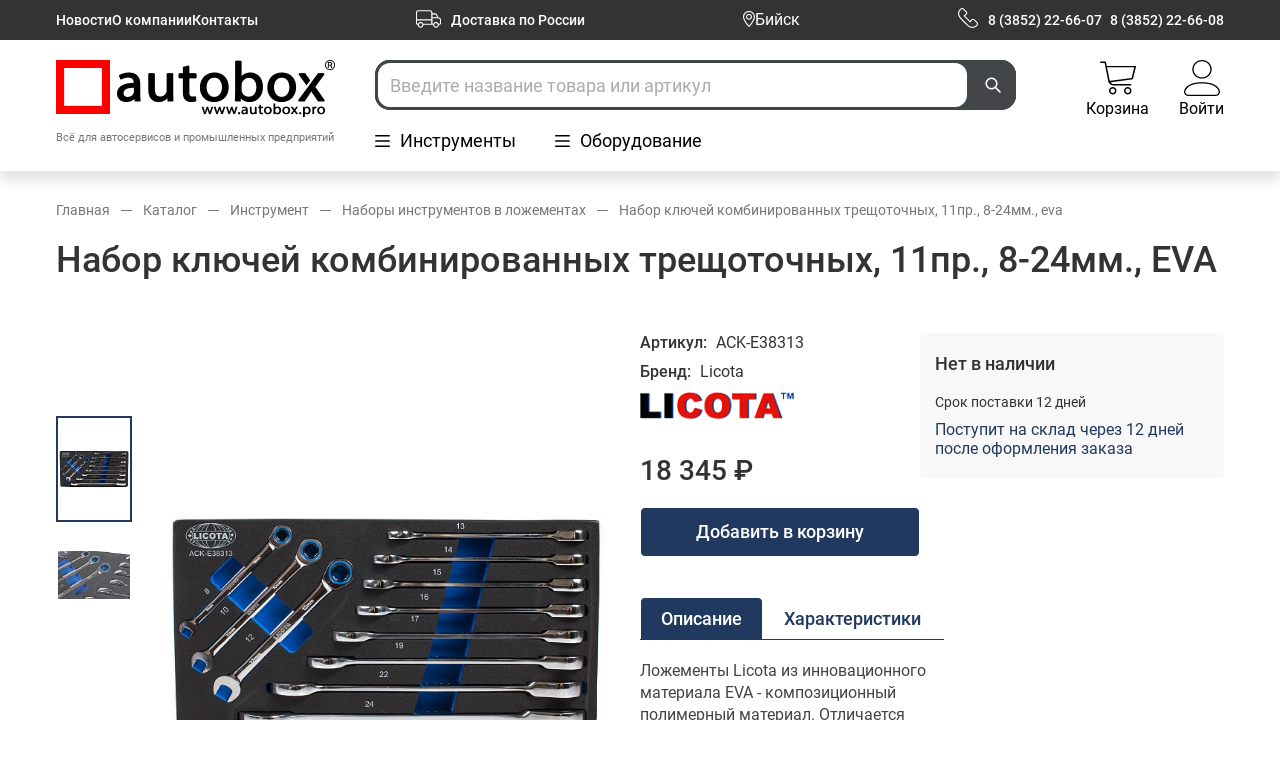

--- FILE ---
content_type: text/html; charset=UTF-8
request_url: https://biysk.autobox.pro/catalog/vkladyshi_s_instrumentom_lozhementy/nabor_klyuchey_kombinirovannykh_treshchotochnykh_11pr_8_24mm_eva/
body_size: 18062
content:

<!DOCTYPE html>
<html lang="ru">
<head>
        
<link rel="shortcut icon" href="./favicon.png" type="image/x-icon">
<link rel="icon" href="./favicon.png" type="image/x-icon">

<title>Купить Набор ключей комбинированных трещоточных, 11пр., 8-24мм., EVA (ACK-E38313 Licota) в Бийске </title>

<meta charset="UTF-8"/>
<meta http-equiv="Content-Type" content="text/html; charset=UTF-8"/>
<meta name="robots" content="index, follow"/>
<meta name="description" content="Купить Набор ключей комбинированных трещоточных, 11пр., 8-24мм., EVA по цене 18 344.70 руб., отзывы, описание, фото, инструкция. Заказать по телефону +7 (3852) 22-66-07 в магазине Autobox"/>
<link rel="canonical" href="/catalog/vkladyshi_s_instrumentom_lozhementy/nabor_klyuchey_kombinirovannykh_treshchotochnykh_11pr_8_24mm_eva/"/>
<script data-skip-moving="true">(function(w,d,n){var cl="bx-core";var ht=d.documentElement;var htc=ht?ht.className:undefined;if(htc===undefined||htc.indexOf(cl)!==-1){return;}var ua=n.userAgent;if(/(iPad;)|(iPhone;)/i.test(ua)){cl+=" bx-ios";}else if(/Windows/i.test(ua)){cl+=' bx-win';}else if(/Macintosh/i.test(ua)){cl+=" bx-mac";}else if(/Linux/i.test(ua)&&!/Android/i.test(ua)){cl+=" bx-linux";}else if(/Android/i.test(ua)){cl+=" bx-android";}cl+=(/(ipad|iphone|android|mobile|touch)/i.test(ua)?" bx-touch":" bx-no-touch");cl+=w.devicePixelRatio&&w.devicePixelRatio>=2?" bx-retina":" bx-no-retina";if(/AppleWebKit/.test(ua)){cl+=" bx-chrome";}else if(/Opera/.test(ua)){cl+=" bx-opera";}else if(/Firefox/.test(ua)){cl+=" bx-firefox";}ht.className=htc?htc+" "+cl:cl;})(window,document,navigator);</script>


<link href="/bitrix/cache/css/s1/autobox/template_b3e86a23bb919617c4ef1acbdc439338/template_b3e86a23bb919617c4ef1acbdc439338_v1.css?1757604025250846" type="text/css" data-template-style="true" rel="stylesheet"/>








<base href="https://biysk.autobox.pro">

    <meta name="viewport" content="width=device-width, initial-scale=1, maximum-scale=1"/>

<meta name="yandex-verification" content="e54f30aa00585e47"/>
<meta name="google-site-verification" content="8Mn7Fx78DeQn7DPV5ev8VloxL-h5MdMdBVRBI86k2C0"/>
</head>
<body class="page">

<header class="header">
    <div class="header__top header-top">
        <div class="container container_flex">

            
    <div class="header-top__nav">
                    <a title="Новости" href="/news/" class="header-top__link ">Новости</a>
                    <a title="О компании" href="/about/" class="header-top__link ">О компании</a>
                    <a title="Контакты" href="/contacts/" class="header-top__link ">Контакты</a>
            </div>

            <a title="Доставка по России" href="/payment/" class="header-top__delivery">
                <span>
                  <svg>
                    <use xlink:href="/local/templates/autobox/public/img/symbols.svg#svg-delivery"></use>
                  </svg>
                </span>
                <span>Доставка по России</span>
            </a>

            <div id="hidden" class="citychanger" style="display: none;">
                <div class="citychanger__head">
                    <span class="citychanger__title">Выберите свой город:</span>
                </div>
                                    <div class="citychanger__list">
                                                                                    <a class="citylink_active" href="https://autobox.pro/catalog/vkladyshi_s_instrumentom_lozhementy/nabor_klyuchey_kombinirovannykh_treshchotochnykh_11pr_8_24mm_eva/" rel="nofollow">Барнаул</a>
                                                                                                                <a class="citylink_active" href="https://novosib.autobox.pro/catalog/vkladyshi_s_instrumentom_lozhementy/nabor_klyuchey_kombinirovannykh_treshchotochnykh_11pr_8_24mm_eva/" rel="nofollow">Новосибирск</a>
                                                                                                                <a class="citylink_unactive" rel="nofollow">Бийск</a>
                                                                        </div>
                            </div>
            
            <div class="header-top__cities">
                <a data-fancybox href="#hidden" rel="nofollow">
                    <svg viewBox="0 0 12 16" id="svg-city">
                        <path fill-rule="evenodd" clip-rule="evenodd" d="M0 5.79456C0 2.59944 2.68329 0 5.98152 0C9.27971 0 11.963 2.59944 11.963 5.79456C11.963 9.75981 6.61016 15.581 6.38226 15.8269C6.16858 16.0575 5.79484 16.0579 5.58077 15.8269C5.35287 15.581 0 9.75981 0 5.79456ZM1.07716 5.79462C1.07716 8.516 4.18 12.606 5.98152 14.679C7.78348 12.6053 10.8858 8.51609 10.8859 5.79459C10.8859 3.17481 8.68581 1.0435 5.98152 1.0435C3.27723 1.0435 1.07716 3.17481 1.07716 5.79462Z" fill="#FFFFFF"></path>
                        <path fill-rule="evenodd" clip-rule="evenodd" d="M2.97217 5.79459C2.97217 4.18703 4.32217 2.87919 5.98159 2.87919C7.64097 2.87919 8.99097 4.18703 8.99097 5.79459C8.99097 7.40216 7.64097 8.71 5.98159 8.71C4.3222 8.71 2.97217 7.40216 2.97217 5.79459ZM4.04933 5.79459C4.04933 6.82678 4.9161 7.6665 5.98159 7.6665C7.04704 7.6665 7.91385 6.82678 7.91385 5.79459C7.91385 4.76241 7.04704 3.92269 5.98159 3.92269C4.91614 3.92269 4.04933 4.76241 4.04933 5.79459Z" fill="#FFFFFF"></path>
                    </svg>
                    <span>Бийск</span>
                </a>
            </div>

            <div class="header-top__contact">
                <div class="header-top__tel">
                    <span>
                        <svg>
                          <use xlink:href="/local/templates/autobox/public/img/symbols.svg#svg-tel"></use>
                        </svg>
                    </span>
                    <a title="8 (3852) 22-66-07" href="tel:+73852226607" target="_blank">8 (3852) 22-66-07</a>&nbsp;&nbsp;
                    <a title="22-66-07" href="tel:+226607" target="_blank">8 (3852) 22-66-08</a>
                </div>
            </div>
        </div>
    </div>
    <div class="header__bottom">
        <div class="container container_flex">
            <a title="Всё для автосервисов и промышленных предприятий" href="../" class="header__logo">
                <img src="[data-uri]" alt="Всё для автосервисов и промышленных предприятий"/><span>Всё для автосервисов и промышленных предприятий</span>
            </a>
            <div class="header__box">
                <div class="header__search">
                    
<form action="/catalog/" class="header__search">
    <input class="js-ajax-search" name="q" type="text" placeholder="Введите название товара или артикул" value=""/>
    <button type="submit">
        <svg width="24" height="24" viewBox="0 0 24 24" xmlns="http://www.w3.org/2000/svg" id="svg-search-btn">
            <path fill-rule="evenodd" clip-rule="evenodd" d="M15 10.5C15 12.9853 12.9853 15 10.5 15C8.01472 15 6 12.9853 6 10.5C6 8.01472 8.01472 6 10.5 6C12.9853 6 15 8.01472 15 10.5ZM14.1793 15.2399C13.1632 16.0297 11.8865 16.5 10.5 16.5C7.18629 16.5 4.5 13.8137 4.5 10.5C4.5 7.18629 7.18629 4.5 10.5 4.5C13.8137 4.5 16.5 7.18629 16.5 10.5C16.5 11.8865 16.0297 13.1632 15.2399 14.1792L20.0304 18.9697L18.9697 20.0303L14.1793 15.2399Z"/>
        </svg>
    </button>
</form>
<div class="search-list">
    <ul class="search-list__list js-ajax-list"></ul>
</div>
                </div>
                <div class="header__nav header-nav">

                    <div class="header-nav__btn js-nav-hover">
                        <div class="header-nav__ico">
                            <svg>
                                <use xlink:href="/local/templates/autobox/public/img/symbols.svg#svg-line-btn"></use>
                            </svg>
                        </div>
                        <a title="Инструменты" href="/catalog/instrument/" class="header-nav__text"><span>Инструменты</span></a>
                        <div class="header-nav__content">
                            

<ul class="nav-main__list">
                    <li class="nav-main__item"><a title="Наборы инструмента" href="/catalog/nabory_instrumenta/" class="nav-main__link">Наборы инструмента</a></li>
                    <li class="nav-main__item"><a title="Наборы инструментов в ложементах" href="/catalog/nabory_instrumentov_v_lozhementakh/" class="nav-main__link">Наборы инструментов в ложементах</a></li>
                    <li class="nav-main__item"><a title="Тележки, верстаки и шкафы" href="/catalog/telezhki_verstaki_i_shkafy/" class="nav-main__link">Тележки, верстаки и шкафы</a></li>
                    <li class="nav-main__item"><a title="Пневмоинструмент" href="/catalog/pnevmoinstrument/" class="nav-main__link">Пневмоинструмент</a></li>
                    <li class="nav-main__item"><a title="Электроинструмент" href="/catalog/elektroinstrument_bosch_nordberg/" class="nav-main__link">Электроинструмент</a></li>
                    <li class="nav-main__item"><a title="Фонари и переноски" href="/catalog/fonari_i_perenoski/" class="nav-main__link">Фонари и переноски</a></li>
                    <li class="nav-main__item"><a title="Гаечные ключи и наборы" href="/catalog/gaechnye_klyuchi_i_nabory/" class="nav-main__link">Гаечные ключи и наборы</a></li>
                    <li class="nav-main__item"><a title="Воротки и трещотки" href="/catalog/vorotki_i_treshchotki/" class="nav-main__link">Воротки и трещотки</a></li>
                    <li class="nav-main__item"><a title="Торцевые головки и аксессуары" href="/catalog/tortsevye_golovki_i_aksessuary/" class="nav-main__link">Торцевые головки и аксессуары</a></li>
                    <li class="nav-main__item"><a title="Отвертки и наборы" href="/catalog/otvertki_i_nabory/" class="nav-main__link">Отвертки и наборы</a></li>
                    <li class="nav-main__item"><a title="Шарнирно-губцевый инструмент" href="/catalog/sharnirno_gubtsevyy_instrument/" class="nav-main__link">Шарнирно-губцевый инструмент</a></li>
                    <li class="nav-main__item"><a title="Съемники масляных фильтров" href="/catalog/semniki_maslyanykh_filtrov/" class="nav-main__link">Съемники масляных фильтров</a></li>
                    <li class="nav-main__item"><a title="Съемники клипс и обшивки" href="/catalog/semniki_klips_i_obshivki/" class="nav-main__link">Съемники клипс и обшивки</a></li>
                    <li class="nav-main__item"><a title="Динамометрические ключи и редукторы" href="/catalog/dinamometricheskie_klyuchi_i_reduktory/" class="nav-main__link">Динамометрические ключи и редукторы</a></li>
                    <li class="nav-main__item"><a title="Специальный инструмент" href="/catalog/spetsialnyy_instrument/" class="nav-main__link">Специальный инструмент</a></li>
                    <li class="nav-main__item"><a title="Универсальные съемники" href="/catalog/universalnye_semniki/" class="nav-main__link">Универсальные съемники</a></li>
                    <li class="nav-main__item"><a title="Биты и аксессуары" href="/catalog/bity_i_aksessuary/" class="nav-main__link">Биты и аксессуары</a></li>
                    <li class="nav-main__item"><a title="Молотки и кувалды" href="/catalog/molotki_i_kuvaldy/" class="nav-main__link">Молотки и кувалды</a></li>
                    <li class="nav-main__item"><a title="Выколотки и зубила" href="/catalog/vykolotki_i_zubila/" class="nav-main__link">Выколотки и зубила</a></li>
                    <li class="nav-main__item"><a title="Металлообработка, сверла, метчики" href="/catalog/metalloobrabotka_sverla_metchiki/" class="nav-main__link">Металлообработка, сверла, метчики</a></li>
                    <li class="nav-main__item"><a title="Режущий инструмент" href="/catalog/rezhushchiy_instrument_1/" class="nav-main__link">Режущий инструмент</a></li>
                    <li class="nav-main__item"><a title="Диагностика" href="/catalog/diagnostika/" class="nav-main__link">Диагностика</a></li>
                    <li class="nav-main__item"><a title="Заклепочники, дыроколы, степлеры" href="/catalog/zaklepochniki_dyrokoly_steplery/" class="nav-main__link">Заклепочники, дыроколы, степлеры</a></li>
                    <li class="nav-main__item"><a title="Зеркала, магниты, захваты" href="/catalog/zerkala_magnity_zakhvaty/" class="nav-main__link">Зеркала, магниты, захваты</a></li>
                    <li class="nav-main__item"><a title="Электро-монтажный инструмент" href="/catalog/elektro_montazhnyy_instrument/" class="nav-main__link">Электро-монтажный инструмент</a></li>
                    <li class="nav-main__item"><a title="Монтажки" href="/catalog/montazhki/" class="nav-main__link">Монтажки</a></li>
                    <li class="nav-main__item"><a title="Малярно-кузовной инструмент" href="/catalog/malyarno_kuzovnoy_instrument/" class="nav-main__link">Малярно-кузовной инструмент</a></li>
                    <li class="nav-main__item"><a title="Средства индивидуальной защиты" href="/catalog/sredstva_individualnoy_zashchity/" class="nav-main__link">Средства индивидуальной защиты</a></li>
                    <li class="nav-main__item"><a title="Измерительный инструмент" href="/catalog/izmeritelnyy_instrument/" class="nav-main__link">Измерительный инструмент</a></li>
                    <li class="nav-main__item"><a title="Тиски" href="/catalog/tiski/" class="nav-main__link">Тиски</a></li>
                    <li class="nav-main__item"><a title="Лежаки и сиденья" href="/catalog/lezhaki_i_sidenya/" class="nav-main__link">Лежаки и сиденья</a></li>
    </ul>                        </div>
                    </div>

                    <div class="header-nav__btn js-nav-hover">
                        <div class="header-nav__ico">
                            <svg>
                                <use xlink:href="/local/templates/autobox/public/img/symbols.svg#svg-line-btn"></use>
                            </svg>
                        </div>
                        <a title="Оборудование" href="/catalog/oborudovanie/" class="header-nav__text"><span>Оборудование</span></a>
                        <div class="header-nav__content">
                            
<ul class="nav-main__list">
                    <li class="nav-main__item"><a title="Подъемное оборудование" href="/catalog/podemnoe_oborudovanie/" class="nav-main__link">Подъемное оборудование</a></li>
                    <li class="nav-main__item"><a title="Стенды сход-развал" href="/catalog/stendy_skhod_razval/" class="nav-main__link">Стенды сход-развал</a></li>
                    <li class="nav-main__item"><a title="Шиномонтажное оборудование" href="/catalog/shinomontazhnoe_oborudovanie/" class="nav-main__link">Шиномонтажное оборудование</a></li>
                    <li class="nav-main__item"><a title="Расходные материалы для шиномонтажа" href="/catalog/raskhodnye_materialy_dlya_shinomontazha/" class="nav-main__link">Расходные материалы для шиномонтажа</a></li>
                    <li class="nav-main__item"><a title="Общегаражное оборудование" href="/catalog/obshchegarazhnoe_oborudovanie/" class="nav-main__link">Общегаражное оборудование</a></li>
                    <li class="nav-main__item"><a title="Маслосменное оборудование" href="/catalog/maslosmennoe_oborudovanie/" class="nav-main__link">Маслосменное оборудование</a></li>
                    <li class="nav-main__item"><a title="Установки АКПП, антифриз, форсунки" href="/catalog/ustanovki_akpp_antifriz_forsunki/" class="nav-main__link">Установки АКПП, антифриз, форсунки</a></li>
                    <li class="nav-main__item"><a title="Сканеры и мотортестеры" href="/catalog/skanery_i_motortestery/" class="nav-main__link">Сканеры и мотортестеры</a></li>
                    <li class="nav-main__item"><a title="Эндоскопы, мультиметры" href="/catalog/endoskopy_multimetry/" class="nav-main__link">Эндоскопы, мультиметры</a></li>
                    <li class="nav-main__item"><a title="Для автомобильных кондиционеров" href="/catalog/dlya_avtomobilnykh_konditsionerov/" class="nav-main__link">Для автомобильных кондиционеров</a></li>
                    <li class="nav-main__item"><a title="Компрессоры и подготовка воздуха" href="/catalog/kompressory_i_podgotovka_vozdukha/" class="nav-main__link">Компрессоры и подготовка воздуха</a></li>
                    <li class="nav-main__item"><a title="Споттеры и сварочное оборудование" href="/catalog/spottery_i_svarochnoe_oborudovanie/" class="nav-main__link">Споттеры и сварочное оборудование</a></li>
                    <li class="nav-main__item"><a title="Пуско-зарядное оборудование" href="/catalog/pusko_zaryadnoe_oborudovanie/" class="nav-main__link">Пуско-зарядное оборудование</a></li>
                    <li class="nav-main__item"><a title="Вытяжное оборудование" href="/catalog/vytyazhnoe_oborudovanie/" class="nav-main__link">Вытяжное оборудование</a></li>
                    <li class="nav-main__item"><a title="Пылесосы, АВД, автохимия" href="/catalog/pylesosy_avd_avtokhimiya/" class="nav-main__link">Пылесосы, АВД, автохимия</a></li>
                    <li class="nav-main__item"><a title="Тали, стропы, лебедки" href="/catalog/tali_stropy_lebedki/" class="nav-main__link">Тали, стропы, лебедки</a></li>
                    <li class="nav-main__item"><a title="Накидки на сиденья, коврики для ног" href="/catalog/nakidki_na_sidenya_kovriki_dlya_nog/" class="nav-main__link">Накидки на сиденья, коврики для ног</a></li>
                    <li class="nav-main__item"><a title="Промывки, смазки, антифриз" href="/catalog/promyvki_smazki_antifriz/" class="nav-main__link">Промывки, смазки, антифриз</a></li>
                    <li class="nav-main__item"><a title="Протирочный материал" href="/catalog/protirochnyy_material/" class="nav-main__link">Протирочный материал</a></li>
                    <li class="nav-main__item"><a title="Кузовное и Окрасочное оборудование" href="/catalog/kuzovnoe_i_okrasochnoe_oborudovanie/" class="nav-main__link">Кузовное и Окрасочное оборудование</a></li>
                    <li class="nav-main__item"><a title="Диагностические линии и люфт-детекторы" href="/catalog/diagnosticheskie_linii_i_lyuft_detektory/" class="nav-main__link">Диагностические линии и люфт-детекторы</a></li>
    </ul>                        </div>
                    </div>

                </div>
            </div>
            <div class="header__icon">

                <a title="Корзина" class="header__basket" href="/personal/cart/">
                   <span>
                        <svg>
                            <use xlink:href="/local/templates/autobox/public/img/symbols.svg#svg-cart"></use>
                        </svg>
                   </span>
                    <span class="js-cart d-none">
                        0                    </span>
                    <span>Корзина</span>
                </a>


                                    <a title="Войти" class="header__lk js-modal-open" href="javascript:void(0);" data-modal-open="loginPasswordLegal">
                        <span>
                            <svg>
                              <use xlink:href="/local/templates/autobox/public/img/symbols.svg#svg-user"></use>
                            </svg>
                        </span>
                        <span>Войти</span>
                    </a>
                            </div>
        </div>
    </div>
</header>

<main class="main">

            <div class="breadcrumbs">
                    <div class="container">
                        <ul class="breadcrumbs__list" itemscope itemtype="http://schema.org/BreadcrumbList">
            
			<li class="breadcrumbs__item" id="bx_breadcrumb_0" itemprop="itemListElement" itemscope itemtype="http://schema.org/ListItem">
				<a href="/" class="breadcrumbs__link" title="главная" itemprop="url">
					<span itemprop="name">Главная</span>
				</a>
				<meta itemprop="position" content="1"/>
			</li>
            
			<li class="breadcrumbs__item" id="bx_breadcrumb_1" itemprop="itemListElement" itemscope itemtype="http://schema.org/ListItem">
				<a href="/catalog/" class="breadcrumbs__link" title="каталог" itemprop="url">
					<span itemprop="name">Каталог</span>
				</a>
				<meta itemprop="position" content="2"/>
			</li>
            
			<li class="breadcrumbs__item" id="bx_breadcrumb_2" itemprop="itemListElement" itemscope itemtype="http://schema.org/ListItem">
				<a href="/catalog/instrument/" class="breadcrumbs__link" title="инструмент" itemprop="url">
					<span itemprop="name">Инструмент</span>
				</a>
				<meta itemprop="position" content="3"/>
			</li>
            
			<li class="breadcrumbs__item" id="bx_breadcrumb_3" itemprop="itemListElement" itemscope itemtype="http://schema.org/ListItem">
				<a href="/catalog/nabory_instrumentov_v_lozhementakh/" class="breadcrumbs__link" title="наборы инструментов в ложементах" itemprop="url">
					<span itemprop="name">Наборы инструментов в ложементах</span>
				</a>
				<meta itemprop="position" content="4"/>
			</li>
			<li class="breadcrumbs__item" itemprop="itemListElement" itemscope itemtype="http://schema.org/ListItem">
					<span class="breadcrumbs__link breadcrumbs__link_no-hover" itemprop="name">Набор ключей комбинированных трещоточных, 11пр., 8-24мм., eva</span>
				<meta itemprop="position" content="5"/>
			</li></ul></div></div>    


<div id="comp_000ff657f19eaa12868c520852be5010">


<ul style="display: none" itemscope itemtype="https://schema.org/AutomotiveBusiness">
    <ul style="display: none" itemprop="geo" itemscope itemtype="https://schema.org/GeoCoordinates">
        <meta itemprop="latitude" content="52.544830"/>
        <meta itemprop="longitude" content="85.215069"/>
    </ul>
    <ul style="display: none" itemprop="address" itemscope itemtype="https://schema.org/PostalAddress">
        <meta itemprop="streetAddress" content="Коммунарский переулок, 31/1">
        <meta itemprop="addressLocality" content="Бийск">
        <meta itemprop="addressRegion" content="Алтайский край">
        <meta itemprop="postalCode" content="659335">
        <meta itemprop="telephone" content="+7-903-949-20-00">
                <meta itemprop="email" content="magazin3@autobox.pro">
    </ul>
    <meta itemprop="openingHours" content="Mo-Fr 09:00-18:00"/>
            <meta itemprop="openingHours" content="Su 09:00-15:00">
    </ul>

<div class="section">
    <div class="container">
        <div class="detail" itemscope itemtype="https://schema.org/Product">
            <meta itemprop="brand" content="Licota">
            <h1 class="detail__title" itemprop="name">Набор ключей комбинированных трещоточных, 11пр., 8-24мм., EVA</h1>
            <div class="detail__box">
                <div class="detail__left">
                       
                                                                        <div class="detail__slider">
                                <div class="detail__arrow detail-arrow">
                                    <div class="detail-arrow__prev">
                                        <svg>
                                            <use xlink:href="/local/templates/autobox/public/img/symbols.svg#svg-detail-prev"></use>
                                        </svg>
                                    </div>
                                    <div class="detail-arrow__next">
                                        <svg>
                                            <use xlink:href="/local/templates/autobox/public/img/symbols.svg#svg-detail-next"></use>
                                        </svg>
                                    </div>
                                </div>
                                <ul class="detail__list">
                                                                            <li>
                                            <a class="detail__item">
                                                <div class="detail__mini">
                                                    <img src="/upload/resize_cache/iblock/d31/120_120_1/pnhp5k0qe7d67ajzlh36h05i89v000u2.jpg" alt="Набор ключей комбинированных трещоточных, 11пр., 8-24мм., EVA"/>
                                                </div>
                                            </a>
                                        </li>

                                                                            <li>
                                            <a class="detail__item">
                                                <div class="detail__mini">
                                                    <img src="/upload/resize_cache/iblock/fdd/120_120_1/68xmt3keyzdfqqu9sv10p14vl2c6ygj9.jpg" alt="Набор ключей комбинированных трещоточных, 11пр., 8-24мм., EVA"/>
                                                </div>
                                            </a>
                                        </li>

                                                                    </ul>
                            </div>
                                            
                    <div class="detail__main">


                                                            <ul class="detail-main__list">
                                                                        
                                                                                    
                                            <li>
                                                <a class="detail-main__item" data-fancybox="gallery" href="/upload/resize_cache/iblock/d31/1000_1000_1/pnhp5k0qe7d67ajzlh36h05i89v000u2.jpg" itemprop="url">
                                                    <img src="/upload/resize_cache/iblock/d31/600_600_1/pnhp5k0qe7d67ajzlh36h05i89v000u2.jpg" alt="Набор ключей комбинированных трещоточных, 11пр., 8-24мм., EVA" title="Наборы инструментов в ложементах Набор ключей комбинированных трещоточных, 11пр., 8-24мм., EVA в Бийске " itemprop="image"/>
                                                </a>
                                            </li>
                                                                                                                
                                                                                    
                                            <li>
                                                <a class="detail-main__item" data-fancybox="gallery" href="/upload/resize_cache/iblock/fdd/1000_1000_1/68xmt3keyzdfqqu9sv10p14vl2c6ygj9.jpg" itemprop="url">
                                                    <img src="/upload/resize_cache/iblock/fdd/600_600_1/68xmt3keyzdfqqu9sv10p14vl2c6ygj9.jpg" alt="Набор ключей комбинированных трещоточных, 11пр., 8-24мм., EVA" title="Наборы инструментов в ложементах Набор ключей комбинированных трещоточных, 11пр., 8-24мм., EVA в Бийске " itemprop="image"/>
                                                </a>
                                            </li>
                                                                                                            </ul>
                                                  

                    </div>
                </div>
                <div class="detail__right" itemscope itemprop="offers" itemtype="https://schema.org/Offer">

               
                                            <div class="detail__info detail-info">
                                                            <div class="detail-info__title">
                                    <span class="detail-info__name detail-info__name_active js-detail-active">Описание</span>
                                    <span class="detail-info__name js-detail-active">Характеристики</span>
                                </div>
                            
                            <div class="detail-info__text">

                                                                    <div class="detail-info__description data-tab__open" data-tab>
                                        <p itemprop="description">Ложементы Licota из инновационного материала EVA - композиционный полимерный материал. Отличается ровной, практически без пор, шелковистой поверхностью. <br/>
<br/>
Особенности EVA материала:<br/>
• легкий, упругий и эластичный даже при низких температурах<br/>
• высокая износостойкость<br/>
• диэлектрик<br/>
• стойкий к воздействию химических веществ &#40;масел, растворителей&#41;<br/>
<br <span class="description_hide"> />
В комплекте:<br/>
Ключи на: 8, 10, 12, 13, 14, 15, 16, 17, 19, 22, 24 мм</span>
                                                                                    </p>


                                                                                    <div class="detail-info__all ">
                                                <span class="detail-info__btn js-detail-all" data-text="Показать всё">Скрыть</span>
                                            </div>
                                                                            </div>
                                                                <div class="detail-info__parametr detail-parametr" data-tab>
                                                                            <div class="detail-parametr__box" itemprop="additionalProperty" itemscope itemtype="https://schema.org/PropertyValue">
                                                                                            <div class="detail-parametr__info">
                                                    <div class="detail-parametr__name">
                                                        <span itemprop="name">Количество предметов в наборе</span>
                                                    </div>
                                                    <div class="detail-parametr__value">
                                                        <span itemprop="value">6</span>
                                                        <meta itemprop="unitText">
                                                    </div>
                                                </div>
                                                </tr>
                                                                                            <div class="detail-parametr__info">
                                                    <div class="detail-parametr__name">
                                                        <span itemprop="name">Материал</span>
                                                    </div>
                                                    <div class="detail-parametr__value">
                                                        <span itemprop="value">CrV</span>
                                                        <meta itemprop="unitText">
                                                    </div>
                                                </div>
                                                </tr>
                                                                                            <div class="detail-parametr__info">
                                                    <div class="detail-parametr__name">
                                                        <span itemprop="name">Тип инструмента</span>
                                                    </div>
                                                    <div class="detail-parametr__value">
                                                        <span itemprop="value">гаечные ключи</span>
                                                        <meta itemprop="unitText">
                                                    </div>
                                                </div>
                                                </tr>
                                                                                            <div class="detail-parametr__info">
                                                    <div class="detail-parametr__name">
                                                        <span itemprop="name">Тип ложемента</span>
                                                    </div>
                                                    <div class="detail-parametr__value">
                                                        <span itemprop="value">EVA</span>
                                                        <meta itemprop="unitText">
                                                    </div>
                                                </div>
                                                </tr>
                                                                                            <div class="detail-parametr__info">
                                                    <div class="detail-parametr__name">
                                                        <span itemprop="name">Тип ключа</span>
                                                    </div>
                                                    <div class="detail-parametr__value">
                                                        <span itemprop="value">комбинированный трещоточный</span>
                                                        <meta itemprop="unitText">
                                                    </div>
                                                </div>
                                                </tr>
                                                                                            <div class="detail-parametr__info">
                                                    <div class="detail-parametr__name">
                                                        <span itemprop="name">Размер ключей</span>
                                                    </div>
                                                    <div class="detail-parametr__value">
                                                        <span itemprop="value">8 - 24 мм</span>
                                                        <meta itemprop="unitText">
                                                    </div>
                                                </div>
                                                </tr>
                                                                                            <div class="detail-parametr__info">
                                                    <div class="detail-parametr__name">
                                                        <span itemprop="name">Вес, кг</span>
                                                    </div>
                                                    <div class="detail-parametr__value">
                                                        <span itemprop="value">2.3</span>
                                                        <meta itemprop="unitText">
                                                    </div>
                                                </div>
                                                </tr>
                                                                                    </div>
                                                                    </div>
                            </div>
                        </div>
                    
                    


                    <div class="detail__data detail-data">
                        <div class="detail-data__wrapper">
                            <div class="detail-data__art">
                                <span>Артикул:</span>
                                <span>ACK-E38313</span>
                            </div>
                            <div class="detail-data__brand">
                                <span>Бренд:</span>
                                <span>Licota</span>
                            </div>
                            <div class="detail-data__img">
                                <img src="/local/templates/autobox/public/img/brend/xlicota.png.pagespeed.ic.vhjzg0ATXm.webp"/>                            </div>
                            <div class="detail-data__price">

                                <span class="price-card__new">18 345 ₽</span>
                                <meta content="18 345" itemprop="price">
                                <meta content="RUB" itemprop="priceCurrency">

                                
                                
                            </div>

                            <div class="detail-data__btn">
                                <button class="button button__add js-add-basket" data-id="57740" data-count="1" data-is-added="" data-name="Набор ключей комбинированных трещоточных, 11пр., 8-24мм., EVA" data-img="/upload/resize_cache/iblock/2f4/140_140_1/2f49d668508d033364a8b4e107779ef0.jpg" data-price="">
                                    Добавить в корзину
                                </button>
                            </div>
                        </div>

                        
<div class="detail-data__availability availability">
                                        <div class="availability__title">
                    <span itemprop="availability" href="https://schema.org/OutOfStock">Нет в наличии</span>
                </div>
                <div class="availability__text">
                    <span>Срок поставки 12 дней</span>
                </div>
                <div class="availability__place">
                    <span>Поступит на склад через 12 дней после оформления заказа</span>
                </div>
                        </div>
                    </div>
                </div>
            </div>
        </div>
    </div>
    </div>

</div>





<footer class="footer">
    <div class="container">
        <div class="footer__box">
            <div class="footer__logo"><img src="[data-uri]" alt=""/></div>
            <div class="footer__company">
                <div class="footer__subtitle"><span>Компания</span></div>
                

    <ul class="footer__list">
                    <li class="footer__item">
                <a class="footer__link " href="/about/" title="О компании">О компании</a>
            </li>
                    <li class="footer__item">
                <a class="footer__link " href="/news/" title="Новости">Новости</a>
            </li>
                    <li class="footer__item">
                <a class="footer__link " href="/gallery/" title="Фотогалерея">Фотогалерея</a>
            </li>
                    <li class="footer__item">
                <a class="footer__link " href="/contacts/" title="Контакты">Контакты</a>
            </li>
                    <li class="footer__item">
                <a class="footer__link " href="/requisites/" title="Реквизиты">Реквизиты</a>
            </li>
                            <li class="footer__item">
                <a class="footer__link js-modal-open" data-modal-open="reg" href="javascript:void(0);">Регистрация на
                    сайте</a>
            </li>
            </ul>







            </div>
            <div class="footer__customers">
                <div class="footer__subtitle"><span>Покупателям</span></div>
                

    <ul class="footer__list">
                    <li class="footer__item">
                <a class="footer__link " href="/catalog/instrument/" title="Каталог инструментов">Каталог инструментов</a>
            </li>
                    <li class="footer__item">
                <a class="footer__link " href="/catalog/oborudovanie/" title="Каталог оборудования">Каталог оборудования</a>
            </li>
                    <li class="footer__item">
                <a class="footer__link " href="/payment/" title="Оплата и доставка">Оплата и доставка</a>
            </li>
                    <li class="footer__item">
                <a class="footer__link " href="/how-to-buy/" title="Как совершить покупку">Как совершить покупку</a>
            </li>
                    <li class="footer__item">
                <a class="footer__link " href="/leasing/" title="Лизинг">Лизинг</a>
            </li>
                    <li class="footer__item">
                <a class="footer__link " href="/guaranty/" title="Гарантия">Гарантия</a>
            </li>
                    <li class="footer__item">
                <a class="footer__link " href="/refund/" title="Возврат">Возврат</a>
            </li>
                    </ul>







            </div>
            <div class="footer__social">
                <div class="footer__subtitle"><span>Мы в соцсетях</span></div>
                <ul class="footer__list">
                                       
                    <li class="footer__item footer__item_svg">
                        <a class="footer__link footer__link_vk" href="https://vk.com/autoboxpro" target="_blank">
                            <svg>
                                <use xlink:href="/local/templates/autobox/public/img/symbols.svg#svg-vk"></use>
                            </svg>
                        </a>
                    </li>

                    <li class="footer__item footer__item_svg">
                        <a class="footer__link" href="https://t.me/autobox_22" target="_blank">
                            <svg>
                                <use xlink:href="/local/templates/autobox/public/img/symbols.svg#svg-telegram-logo"></use>
                            </svg>
                        </a>
                    </li>
                </ul>

                <ul class="footer__list footer__list-payments">

                    <li class="footer__item footer__item_svg">
                        <img src="/local/templates/autobox/public/img/payments-logo/visa-logo.svg" alt="">
                    </li>
                    <li class="footer__item footer__item_svg">
                        <img src="/local/templates/autobox/public/img/payments-logo/mc-logo.svg" alt="">
                    </li>
                    <li class="footer__item footer__item_svg">
                        <img src="/local/templates/autobox/public/img/payments-logo/mir-logo.svg" " alt="">
                    </li>
                    <li class="footer__item footer__item_svg">
                        <img src="/local/templates/autobox/public/img/payments-logo/jcb-logo.svg" alt="">
                    </li>
                </ul>
            </div>
            <div class="footer__contact">
                <div class="footer__subtitle"><span>Контакты</span></div>
                <ul class="footer__list">
                    <li class="footer__item"><a class="footer__link" href="tel:+73852226607">8 (3852) 22 66 07</a></li>
                    <li class="footer__item"><a class="footer__link" href="tel:+73852226608">8 (3852) 22 66 08</a></li>
                    <li class="footer__item"><a class="footer__link" href="mailto:info@autobox.pro">info@autobox.pro</a>
                    </li>
                </ul>
            </div>
        </div>
        <div class="footer__copy">
            <span>2015-2026 @ ООО «АльянсАвто» Представленная информация не является публичной офертой.</span>

                 <a href="https://zhrv.pro/" target="_blank" rel="nofollow" title="ZAHAROV">
                     Разработка сайта - ZAHAROV</a>

        </div>

    </div>
    <!-- Yandex.Metrika counter -->
        <noscript>
        <div><img src="https://mc.yandex.ru/watch/31687341" style="position:absolute; left:-9999px;" alt=""/></div>
    </noscript>
    <!-- /Yandex.Metrika counter -->
</footer>
<div class="btn-up js-btn-up">
    <span>
        <svg>
            <use xlink:href="/local/templates/autobox/public/img/symbols.svg#svg-arrow-btn"></use>
        </svg>
    </span>
</div>
<div class="fade js-fade-close"></div>
<div class="page-modals">

    <!-- Покупка в один клик -->
    <div class="modal modal_buy_one_click" data-modal="buy_one_click">
        <div class="modal__wrapper">
            <a class="modal__close" href="javascript:void(0);" data-izimodal-close="">
                <svg>
                    <use xlink:href="/local/templates/autobox/public/img/symbols.svg#svg-form-close"></use>
                </svg>
            </a>
            <div class="modal__header">
                <p class="modal__title">Покупка товара в 1 клик</p>
            </div>
            <div class="modal__center">
                <form class="form-e form-modal" data-method="buy_one_click">
                    <div class="form-modal__body">
                        <label class="field field_modal">
                            <span class="field__name field__name_modal">Имя *</span>
                            <input class="field__input field__input_modal fi req" type="text" name="NAME">
                        </label>
                        <label class="field field_modal">
                            <span class="field__name field__name_modal">Контактный телефон *</span>
                            <input class="field__input field__input_modal fi req" data-masked="phone" name="PERSONAL_PHONE">
                        </label>
                    </div>
                    <div class="form-modal__special">
                        <p>После отправки заказа с Вами свяжется менеджер</p>
                    </div>
                    <div class="form-modal__bottom">
                        <div class="form-modal__buttons">
                            <a class="button form-modal__button form-modal__button_login js-ajax-form" href="javascript:void(0);">Отправить заказ</a>
                        </div>
                        <div class="form-modal__politics">
                            <a title="Политика конфиденциальности" href="/agreement/">Нажимая кнопку «Отправить заказ»,
                                Вы соглашаетесь с условиями политики конфиденциальности</a>
                        </div>
                    </div>
                </form>
            </div>
        </div>
    </div>

    <!-- Форма авторизации через пароль для физиков-->
    <div class="modal modal_login" data-modal="loginPassword">
        <div class="modal__wrapper">
            <a class="modal__close" href="javascript:void(0);" data-izimodal-close="">
                <svg>
                    <use xlink:href="/local/templates/autobox/public/img/symbols.svg#svg-form-close"></use>
                </svg>
            </a>
            <div class="modal__header">
                <p class="modal__title">Вход</p>
            </div>
            <div class="modal__center">
                <ul class="modal__tabs">
                    <li class="modal__tabs-item js-modal-open" data-modal-open="loginPasswordLegal">Юридическое лицо
                    </li>
                    <li class="modal__tabs-item modal__tabs-item_active">Физическое лицо</li>
                   
                </ul>
                <form class="form-e form-modal" data-method="login">
                    <div class="form-modal__body">
                        <label class="field field_modal">
                            <span class="field__name field__name_modal">Введите e-mail *</span>
                            <input class="field__input field__input_modal fi req" type="text" name="EMAIL">
                        </label>
                        <label class="field field_modal">
                            <span class="field__name field__name_modal">Введите пароль *</span>
                            <input class="field__input field__input_modal fi req" type="password" name="PASSWORD">
                        </label>
                    </div>
                    <div class="form-modal__special">
                        <p>
                            Для всех зарегистрированных клиентов действует <a href="/discount/" target="_blank">система
                                скидок</a>,
                            все
                            заказы сохранятся в личном кабинете.
                        </p>
                    </div>
                    <div class="form-modal__bottom">
                        <div class="form-modal__buttons">
                            <a class="button form-modal__button form-modal__button_login js-ajax-form" href="javascript:void(0);">Вход</a>
                        </div>
                        <div class="form-modal__buttons_bottom">
                            <a class="form-modal__recovery js-modal-open" href="javascript:void(0);" data-modal-open="login">Войти с помощью кода из СМС</a>
                            <a class="form-modal__recovery js-modal-open" href="javascript:void(0);" data-modal-open="recovery">Забыл
                                пароль</a>
                        </div>
                    </div>
                </form>
            </div>
        </div>
    </div>

    <!-- Форма авторизации через пароль для юриков-->
    <div class="modal modal_login" data-modal="loginPasswordLegal">
        <div class="modal__wrapper">
            <a class="modal__close" href="javascript:void(0);" data-izimodal-close="">
                <svg>
                    <use xlink:href="/local/templates/autobox/public/img/symbols.svg#svg-form-close"></use>
                </svg>
            </a>
            <div class="modal__header">
                <p class="modal__title">Вход</p>
            </div>
            <div class="modal__center">
                <ul class="modal__tabs">
                    <li class="modal__tabs-item modal__tabs-item_active">Юридическое лицо</li>
                    <li class="modal__tabs-item js-modal-open" data-modal-open="login">Физическое лицо</li>
                    
                </ul>
                <form class="form-e form-modal" data-method="login">
                    <div class="form-modal__body">
                        <label class="field field_modal">
                            <span class="field__name field__name_modal">Введите e-mail *</span>
                            <input class="field__input field__input_modal fi req" type="text" name="EMAIL">
                        </label>
                        <label class="field field_modal">
                            <span class="field__name field__name_modal">Введите пароль *</span>
                            <input class="field__input field__input_modal fi req" type="password" name="PASSWORD">
                        </label>
                    </div>
                    <div class="form-modal__special">
                        <p>
                            Для всех зарегистрированных клиентов действует <a href="/discount/" target="_blank">система
                                скидок</a>,
                            все
                            заказы сохранятся в личном кабинете.
                        </p>
                    </div>
                    <div class="form-modal__bottom">
                        <div class="form-modal__buttons">
                            <a class="button form-modal__button form-modal__button_login js-ajax-form" href="javascript:void(0);">Вход</a>
                        </div>
                        <div class="form-modal__buttons_bottom">

                            <a class="form-modal__recovery js-modal-open" href="javascript:void(0);" data-modal-open="reg">Зарегистрироваться</a>
                            <a class="form-modal__recovery js-modal-open" href="javascript:void(0);" data-modal-open="recovery">Забыл
                                пароль</a>
                        </div>
                    </div>
                </form>
            </div>
        </div>
    </div>

    <!-- Регистрация-авторизация через смс (физики) -->
    <div class="modal modal_login" data-modal="login">
        <div class="modal__wrapper modal__wrapper_large">
            <a class="modal__close" href="javascript:void(0);" data-izimodal-close="">
                <svg>
                    <use xlink:href="/local/templates/autobox/public/img/symbols.svg#svg-form-close"></use>
                </svg>
            </a>
            <div class="modal__header">
                <p class="modal__title">Вход или регистрация</p>
            </div>
            <div class="modal__center">
                <ul class="modal__tabs">
                    <li class="modal__tabs-item js-modal-open" data-modal-open="loginPasswordLegal">Юридическое лицо
                    </li>
                    <li class="modal__tabs-item modal__tabs-item_active">Физическое лицо</li>
                    
                </ul>
                <form class="form-e form-modal" data-method="smscode">
                    <div class="form-modal__body">
                        <label class="field field_modal">
                            <span class="field__name field__name_modal">Телефон *</span>
                            <input class="field__input field__input_modal fi req" type="text" name="PERSONAL_PHONE" data-masked="phone">
                        </label>

                        <label class="field field_modal d-none js-hidden-input-code">
                            <span class="field__name field__name_modal">Код из СМС *</span>
                            <input class="field__input field__input_modal fi js-check-sms-code" type="number" name="CODE" data-masked="code">
                        </label>
                    </div>
                    <div class="form-modal__bottom">

                        <div class="form-modal__buttons js-ajax-send-sms">
                            <a class="button form-modal__button form-modal__button_login" href="javascript:void(0);">Получить код в СМС</a>
                        </div>

                        <div class="form-modal__info js-modal-info">
                            <span>Отправить код ещё раз через 60 сек.</span>
                        </div>


                        <div class="form-modal__buttons js-ajax-check-sms">
                            <a class="button form-modal__button form-modal__button_login" href="javascript:void(0);">Подтвердить</a>
                        </div>

                        <div class="form-modal__special form-modal__special_margin20">
                            <p>
                                Для всех зарегистрированных клиентов действует <a href="/discount/" target="_blank">система
                                    скидок</a>,
                                все
                                заказы сохранятся в личном кабинете.
                            </p>
                        </div>

                        <div class="form-modal__buttons_bottom">
                            <a class="form-modal__recovery js-modal-open" href="javascript:void(0);" data-modal-open="loginPassword">Войти с помощью пароля</a>
                        </div>
                    </div>
                </form>
            </div>
        </div>
    </div>

    <!-- Восстановление пароля по СМС -->
    <div class="modal modal_login" data-modal="recovery">
        <div class="modal__wrapper">
            <a class="modal__close" href="javascript:void(0);" data-izimodal-close="">
                <svg>
                    <use xlink:href="/local/templates/autobox/public/img/symbols.svg#svg-form-close"></use>
                </svg>
            </a>
            <div class="modal__header">
                <p class="modal__title">Восстановление пароля</p>
            </div>
            <div class="modal__center">
                <form class="form-e form-modal" data-method="recovery">
                    <div class="form-modal__body">
                        <label class="field field_modal">
                            <span class="field__name field__name_modal">Введите e-mail *</span>
                            <input class="field__input field__input_modal fi req" type="text" name="EMAIL">
                        </label>
                    </div>
                    <div class="form-modal__bottom">
                        <div class="form-modal__buttons">
                            <a class="button form-modal__button form-modal__button_login js-ajax-form" href="javascript:void(0);">Восстановить</a>
                        </div>
                    </div>
                </form>
            </div>
        </div>
    </div>


    <!-- Подтверждение удаления в корзину -->
    <div class="modal modal_login" data-modal="remove-basket-confirm">
        <div class="modal__wrapper">
            <a class="modal__close" href="javascript:void(0);" data-izimodal-close="">
                <svg>
                    <use xlink:href="/local/templates/autobox/public/img/symbols.svg#svg-form-close"></use>
                </svg>
            </a>
            <div class="modal__header">
                <p class="modal__title">Подтвердите удаление.</p>
            </div>
            <div class="modal__center">
                <div class="form-modal__body">
                    <label class="field field_modal modal__text">
                        <p>Вы действительно хотите удалить все товары из корзины?</p>
                    </label>
                </div>
                <div class="form-modal__bottom">
                    <div class="modal-basket__btn modal-basket__btn_confirm-buttons">
                        <a href="javascript:void(0);" data-izimodal-close="" class="modal-basket__continue ">
                            Нет
                        </a>
                        <a href="javascript:void(0);" class="modal-basket__basket js-remove-all-basket" data-delay="N">
                            Да
                        </a>
                    </div>
                </div>
            </div>
        </div>
    </div>

    <!-- Ответ от сервера -->
    <div class="modal modal_login" data-modal="response">
        <div class="modal__wrapper">
            <a class="modal__close" href="javascript:void(0);" data-izimodal-close="">
                <svg>
                    <use xlink:href="/local/templates/autobox/public/img/symbols.svg#svg-form-close"></use>
                </svg>
            </a>
            <div class="modal__header">
                <p class="modal__title"></p>
            </div>
            <div class="modal__center">
                <form class="form-e form-modal" data-method="response">
                    <div class="form-modal__body">
                        <label class="field field_modal modal__text">
                            <p></p>
                        </label>
                    </div>
                    <div class="form-modal__bottom"></div>
                </form>
            </div>
        </div>
    </div>

    <!-- Регистрация Юрика-->
    <div class="modal modal_reg" data-modal="reg">
        <div class="modal__wrapper">
            <a class="modal__close" href="javascript:void(0);" data-izimodal-close="">
                <svg>
                    <use xlink:href="/local/templates/autobox/public/img/symbols.svg#svg-form-close"></use>
                </svg>
            </a>
            <div class="modal__header">
                <p class="modal__title">Регистрация</p>
            </div>
            <div class="modal__center">
                <form class="form-modal form-e" data-method="reg">
                    <div class="form-modal__body">

                        <input type="hidden" class="js-hidden-input" value="Юридическое лицо" name="type_o">

                        <label class="field field_modal">
                            <span class="field__name field__name_modal">Название организации или ИП</span>
                            <input class="field__input field__input_modal fi" type="text" name="ORGANIZATION">
                        </label>

                        <div class="form__item--radio field field_modal">
                            <label>
                                <input class="d-none" type="radio" name="type_of" value="company" checked class="kpp-o">
                                <span class="catalog-filter__marker field-drop__decore"></span>
                                <span>Юридическое лицо</span>
                            </label>
                            <label>
                                <input type="radio" name="type_of" value="ip" class="kpp">
                                <span class="catalog-filter__marker field-drop__decore"></span>
                                <span>ИП</span>
                            </label>
                        </div>

                        <label class="field field_modal">
                            <span class="field__name field__name_modal">Контактное лицо <span>*</span></span>
                            <input name="COMPANY_USER" type="text" class="fi req field__input field__input_modal">
                        </label>

                        <label class="field field_modal">
                            <span class="field__name field__name_modal">Мобильный телефон *</span>
                            <input class="field__input field__input_modal fi req" data-masked="phone" type="text" name="PERSONAL_PHONE">
                        </label>

                        <label class="field field_modal">
                            <span class="field__name field__name_modal">Электронная почта *</span>
                            <input class="field__input field__input_modal fi req" type="text" name="EMAIL">
                        </label>

                        <label class="field field_modal">
                            <span class="field__name field__name_modal">ИНН <span>*</span></span>
                            <input name="INN" type="number" class="fi req field__input field__input_modal">
                        </label>

                        <label class="field field_modal form__item--label-kpp">
                            <span class="field__name field__name_modal">КПП <span>*</span></span>
                            <input name="KPP" type="number" class="fi req field__input field__input_modal">
                        </label>

                        <label class="field field_modal">
                            <span class="field__name field__name_modal">Юридический адрес <span>*</span></span>
                            <input name="ADDRESS" type="text" class="fi req field__input field__input_modal">
                        </label>


                        <label class="field field_modal">
                            <span class="field__name field__name_modal">Пароль *</span>
                            <input class="field__input field__input_modal fi req" type="password" name="PASSWORD">
                        </label>
                    </div>

                    <div class="form-modal__bottom">
                        <div class="form-modal__politics">
                            <p>Нажимая кнопку "Регистрация", Вы соглашаетесь c условиями <a href="/agreement/" target="_blank">политики
                                    конфиденциальности</a></p>
                        </div>
                        <div class="form-modal__buttons">
                            <a class="button form-modal__button form-modal__button_login js-ajax-reg" href="javascript:void(0);">Регистрация</a>
                        </div>
                    </div>
                </form>
            </div>
        </div>
    </div>

    <!-- Добавление товара в корзину -->
    <div class="modal modal_add" data-modal="add_basket">
        <div class="modal__wrapper">
            <a class="modal__close" href="javascript:void(0);" data-izimodal-close="">
                <svg>
                    <use xlink:href="/local/templates/autobox/public/img/symbols.svg#svg-form-close"></use>
                </svg>
            </a>
            <div class="modal__header">
                <p class="modal__title">Товар добавлен в корзину</p>
            </div>
            <div class="modal__center">
                <div class="modal-basket">
                    <div class="modal-basket__img">
                        <img src="https://via.placeholder.com/150">
                    </div>
                    <div class="modal-basket__info">
                        <div class="modal-basket__title">
                            Товар красивый такой-то такой-то такой и такой-то
                        </div>
                        <div class="modal-baket__wrapper">
                            <div class="modal-basket__price">
                                <span>
                                    110 100Р
                                </span>
                            </div>
                        </div>
                    </div>
                </div>
                <div class="modal-basket__btn">
                                        <a href="javascript:void(0);" data-izimodal-close="" class="modal-basket__continue ">
                        Продолжить покупки
                    </a>
                    <a href="/personal/cart/" class="modal-basket__basket">
                        Перейти в корзину
                    </a>
                </div>
            </div>
        </div>
    </div>

    </div><!-- Yandex.Metrika counter -->

<noscript>
    <div><img src="https://mc.yandex.ru/watch/31687341" style="position:absolute; left:-9999px;" alt=""/></div>
</noscript>
<!-- /Yandex.Metrika counter --><div class="preloader">
    <svg version="1.1" id="loader-1" xmlns="http://www.w3.org/2000/svg" xmlns:xlink="http://www.w3.org/1999/xlink" x="0px" y="0px" width="80px" height="80px" viewBox="0 0 40 40" enable-background="new 0 0 40 40" xml:space="preserve">
        <path opacity="0.2" fill="#000" d="M20.201,5.169c-8.254,0-14.946,6.692-14.946,14.946c0,8.255,6.692,14.946,14.946,14.946
    s14.946-6.691,14.946-14.946C35.146,11.861,28.455,5.169,20.201,5.169z M20.201,31.749c-6.425,0-11.634-5.208-11.634-11.634
    c0-6.425,5.209-11.634,11.634-11.634c6.425,0,11.633,5.209,11.633,11.634C31.834,26.541,26.626,31.749,20.201,31.749z">
        </path>
        <path fill="#21395e" d="M26.013,10.047l1.654-2.866c-2.198-1.272-4.743-2.012-7.466-2.012h0v3.312h0
    C22.32,8.481,24.301,9.057,26.013,10.047z" transform="rotate(100.146 20 20)">
            <animateTransform attributeType="xml" attributeName="transform" type="rotate" from="0 20 20" to="360 20 20" dur="1s" repeatCount="indefinite"></animateTransform>
        </path>
    </svg>
</div><script id="handle-search-error" type="text/x-handlebars-template">
    <li class="search-list__item search-list__item_empty">
        <div class="search-list__block search-list__block_empty">
            <span class="search-list__name search-list__name_empty">{{TEXT}}</span>
        </div>
    </li>
</script>

<script id="handle-search-all" type="text/x-handlebars-template">
    <li class="search-list__item search-list__item_empty">
        <div class="search-list__block search-list__block_empty">
            <a href="{{LINK}}" class="search-list__name search-list__name_empty">Показать все результаты</a>
        </div>
    </li>
</script>

<script id="handle-search" type="text/x-handlebars-template">
    <li class="search-list__item">
        <a class="search-list__link" href="{{LINK}}" title="{{NAME}}">
            <div class="search-list__block">
                <div class="search-list__common">
                    <img src="{{PICTURE}}" alt="{{NAME}}" title="{{NAME}}">
                </div>

            </div>
            <div class="search-list__block">
                <div class="search-list__article">
                    <span>{{ARTICLE}}</span>
                </div>

                <div class="search-list__name">
                    <span>{{NAME}}</span>
                </div>

            </div>
            <div class="search-list__price">
                <span>{{PRICE_OLD}}</span>
                <span>{{PRICE}}</span>
            </div>
        </a>
    </li>
</script><script>if(!window.BX)window.BX={};if(!window.BX.message)window.BX.message=function(mess){if(typeof mess==='object'){for(let i in mess){BX.message[i]=mess[i];}return true;}};</script>
<script>(window.BX||top.BX).message({"JS_CORE_LOADING":"Загрузка...","JS_CORE_NO_DATA":"- Нет данных -","JS_CORE_WINDOW_CLOSE":"Закрыть","JS_CORE_WINDOW_EXPAND":"Развернуть","JS_CORE_WINDOW_NARROW":"Свернуть в окно","JS_CORE_WINDOW_SAVE":"Сохранить","JS_CORE_WINDOW_CANCEL":"Отменить","JS_CORE_WINDOW_CONTINUE":"Продолжить","JS_CORE_H":"ч","JS_CORE_M":"м","JS_CORE_S":"с","JSADM_AI_HIDE_EXTRA":"Скрыть лишние","JSADM_AI_ALL_NOTIF":"Показать все","JSADM_AUTH_REQ":"Требуется авторизация!","JS_CORE_WINDOW_AUTH":"Войти","JS_CORE_IMAGE_FULL":"Полный размер"});</script><script src="/bitrix/js/main/core/core.min.js?1757596095229643"></script><script>BX.Runtime.registerExtension({"name":"main.core","namespace":"BX","loaded":true});</script>
<script>BX.setJSList(["\/bitrix\/js\/main\/core\/core_ajax.js","\/bitrix\/js\/main\/core\/core_promise.js","\/bitrix\/js\/main\/polyfill\/promise\/js\/promise.js","\/bitrix\/js\/main\/loadext\/loadext.js","\/bitrix\/js\/main\/loadext\/extension.js","\/bitrix\/js\/main\/polyfill\/promise\/js\/promise.js","\/bitrix\/js\/main\/polyfill\/find\/js\/find.js","\/bitrix\/js\/main\/polyfill\/includes\/js\/includes.js","\/bitrix\/js\/main\/polyfill\/matches\/js\/matches.js","\/bitrix\/js\/ui\/polyfill\/closest\/js\/closest.js","\/bitrix\/js\/main\/polyfill\/fill\/main.polyfill.fill.js","\/bitrix\/js\/main\/polyfill\/find\/js\/find.js","\/bitrix\/js\/main\/polyfill\/matches\/js\/matches.js","\/bitrix\/js\/main\/polyfill\/core\/dist\/polyfill.bundle.js","\/bitrix\/js\/main\/core\/core.js","\/bitrix\/js\/main\/polyfill\/intersectionobserver\/js\/intersectionobserver.js","\/bitrix\/js\/main\/lazyload\/dist\/lazyload.bundle.js","\/bitrix\/js\/main\/polyfill\/core\/dist\/polyfill.bundle.js","\/bitrix\/js\/main\/parambag\/dist\/parambag.bundle.js"]);</script>
<script>(window.BX||top.BX).message({"LANGUAGE_ID":"ru","FORMAT_DATE":"DD.MM.YYYY","FORMAT_DATETIME":"DD.MM.YYYY HH:MI:SS","COOKIE_PREFIX":"BITRIX_SM","SERVER_TZ_OFFSET":"25200","UTF_MODE":"Y","SITE_ID":"s1","SITE_DIR":"\/","USER_ID":"","SERVER_TIME":1768956107,"USER_TZ_OFFSET":0,"USER_TZ_AUTO":"Y","bitrix_sessid":"263b0dc6a9c56713bb50333fe2279967"});</script><script>BX.setJSList(["\/local\/templates\/autobox\/public\/js\/libs.js","\/local\/templates\/autobox\/public\/js\/handlebars.js","\/local\/templates\/autobox\/public\/js\/owl.carousel.min.js","\/local\/templates\/autobox\/public\/js\/script.js","\/local\/templates\/autobox\/public\/js\/jquery.mask.js","\/local\/templates\/autobox\/public\/js\/jquery.suggestions.min.js","\/local\/templates\/autobox\/public\/js\/fancybox.js"]);</script>
<script>BX.setCSSList(["\/local\/templates\/autobox\/public\/css\/owl.carousel.min.css","\/local\/templates\/autobox\/public\/css\/owl.theme.default.min.css","\/local\/templates\/autobox\/public\/css\/style.css","\/local\/templates\/autobox\/template_styles.css"]);</script>


<script src="/bitrix/cache/js/s1/autobox/template_a2ddba7d96278cac156eeac918925d4b/template_a2ddba7d96278cac156eeac918925d4b_v1.js,q1757604025690068.pagespeed.ce.VL9dg9IAQt.js"></script>

<script type="text/javascript">(function(d,w,c){(w[c]=w[c]||[]).push(function(){try{w.yaCounter31687341=new Ya.Metrika({id:31687341,clickmap:true,trackLinks:true,accurateTrackBounce:true,webvisor:true});}catch(e){}});var n=d.getElementsByTagName("script")[0],s=d.createElement("script"),f=function(){n.parentNode.insertBefore(s,n);};s.type="text/javascript";s.async=true;s.src="https://mc.yandex.ru/metrika/watch.js";if(w.opera=="[object Opera]"){d.addEventListener("DOMContentLoaded",f,false);}else{f();}})(document,window,"yandex_metrika_callbacks");</script>
<script type="text/javascript">(function(d,w,c){(w[c]=w[c]||[]).push(function(){try{w.yaCounter31687341=new Ya.Metrika({id:31687341,clickmap:true,trackLinks:true,accurateTrackBounce:true,webvisor:true});}catch(e){}});var n=d.getElementsByTagName("script")[0],s=d.createElement("script"),f=function(){n.parentNode.insertBefore(s,n);};s.type="text/javascript";s.async=true;s.src="https://mc.yandex.ru/metrika/watch.js";if(w.opera=="[object Opera]"){d.addEventListener("DOMContentLoaded",f,false);}else{f();}})(document,window,"yandex_metrika_callbacks");</script></body>
</html>

--- FILE ---
content_type: text/css
request_url: https://biysk.autobox.pro/bitrix/cache/css/s1/autobox/template_b3e86a23bb919617c4ef1acbdc439338/template_b3e86a23bb919617c4ef1acbdc439338_v1.css?1757604025250846
body_size: 39881
content:


/* Start:/local/templates/autobox/public/css/owl.carousel.min.css?17375802033351*/
/**
 * Owl Carousel v2.3.4
 * Copyright 2013-2018 David Deutsch
 * Licensed under: SEE LICENSE IN https://github.com/OwlCarousel2/OwlCarousel2/blob/master/LICENSE
 */
.owl-carousel,.owl-carousel .owl-item{-webkit-tap-highlight-color:transparent;position:relative}.owl-carousel{display:none;width:100%;z-index:1}.owl-carousel .owl-stage{position:relative;-ms-touch-action:pan-Y;touch-action:manipulation;-moz-backface-visibility:hidden}.owl-carousel .owl-stage:after{content:".";display:block;clear:both;visibility:hidden;line-height:0;height:0}.owl-carousel .owl-stage-outer{position:relative;overflow:hidden;-webkit-transform:translate3d(0,0,0)}.owl-carousel .owl-item,.owl-carousel .owl-wrapper{-webkit-backface-visibility:hidden;-moz-backface-visibility:hidden;-ms-backface-visibility:hidden;-webkit-transform:translate3d(0,0,0);-moz-transform:translate3d(0,0,0);-ms-transform:translate3d(0,0,0)}.owl-carousel .owl-item{min-height:1px;float:left;-webkit-backface-visibility:hidden;-webkit-touch-callout:none}.owl-carousel .owl-item img{display:block;width:100%}.owl-carousel .owl-dots.disabled,.owl-carousel .owl-nav.disabled{display:none}.no-js .owl-carousel,.owl-carousel.owl-loaded{display:block}.owl-carousel .owl-dot,.owl-carousel .owl-nav .owl-next,.owl-carousel .owl-nav .owl-prev{cursor:pointer;-webkit-user-select:none;-khtml-user-select:none;-moz-user-select:none;-ms-user-select:none;user-select:none}.owl-carousel .owl-nav button.owl-next,.owl-carousel .owl-nav button.owl-prev,.owl-carousel button.owl-dot{background:0 0;color:inherit;border:none;padding:0!important;font:inherit}.owl-carousel.owl-loading{opacity:0;display:block}.owl-carousel.owl-hidden{opacity:0}.owl-carousel.owl-refresh .owl-item{visibility:hidden}.owl-carousel.owl-drag .owl-item{-ms-touch-action:pan-y;touch-action:pan-y;-webkit-user-select:none;-moz-user-select:none;-ms-user-select:none;user-select:none}.owl-carousel.owl-grab{cursor:move;cursor:grab}.owl-carousel.owl-rtl{direction:rtl}.owl-carousel.owl-rtl .owl-item{float:right}.owl-carousel .animated{animation-duration:1s;animation-fill-mode:both}.owl-carousel .owl-animated-in{z-index:0}.owl-carousel .owl-animated-out{z-index:1}.owl-carousel .fadeOut{animation-name:fadeOut}@keyframes fadeOut{0%{opacity:1}100%{opacity:0}}.owl-height{transition:height .5s ease-in-out}.owl-carousel .owl-item .owl-lazy{opacity:0;transition:opacity .4s ease}.owl-carousel .owl-item .owl-lazy:not([src]),.owl-carousel .owl-item .owl-lazy[src^=""]{max-height:0}.owl-carousel .owl-item img.owl-lazy{transform-style:preserve-3d}.owl-carousel .owl-video-wrapper{position:relative;height:100%;background:#000}.owl-carousel .owl-video-play-icon{position:absolute;height:80px;width:80px;left:50%;top:50%;margin-left:-40px;margin-top:-40px;background:url(/local/templates/autobox/public/css/owl.video.play.png) no-repeat;cursor:pointer;z-index:1;-webkit-backface-visibility:hidden;transition:transform .1s ease}.owl-carousel .owl-video-play-icon:hover{-ms-transform:scale(1.3,1.3);transform:scale(1.3,1.3)}.owl-carousel .owl-video-playing .owl-video-play-icon,.owl-carousel .owl-video-playing .owl-video-tn{display:none}.owl-carousel .owl-video-tn{opacity:0;height:100%;background-position:center center;background-repeat:no-repeat;background-size:contain;transition:opacity .4s ease}.owl-carousel .owl-video-frame{position:relative;z-index:1;height:100%;width:100%}
/* End */


/* Start:/local/templates/autobox/public/css/owl.theme.default.min.css?17375802031013*/
/**
 * Owl Carousel v2.3.4
 * Copyright 2013-2018 David Deutsch
 * Licensed under: SEE LICENSE IN https://github.com/OwlCarousel2/OwlCarousel2/blob/master/LICENSE
 */
.owl-theme .owl-dots,.owl-theme .owl-nav{text-align:center;-webkit-tap-highlight-color:transparent}.owl-theme .owl-nav{margin-top:10px}.owl-theme .owl-nav [class*=owl-]{color:#FFF;font-size:14px;margin:5px;padding:4px 7px;background:#D6D6D6;display:inline-block;cursor:pointer;border-radius:3px}.owl-theme .owl-nav [class*=owl-]:hover{background:#869791;color:#FFF;text-decoration:none}.owl-theme .owl-nav .disabled{opacity:.5;cursor:default}.owl-theme .owl-nav.disabled+.owl-dots{margin-top:10px}.owl-theme .owl-dots .owl-dot{display:inline-block;zoom:1}.owl-theme .owl-dots .owl-dot span{width:10px;height:10px;margin:5px 7px;background:#D6D6D6;display:block;-webkit-backface-visibility:visible;transition:opacity .2s ease;border-radius:30px}.owl-theme .owl-dots .owl-dot.active span,.owl-theme .owl-dots .owl-dot:hover span{background:#869791}
/* End */


/* Start:/local/templates/autobox/public/css/style.css?1740991002243756*/
/*! normalize.css v8.0.1 | MIT License | github.com/necolas/normalize.css */

html {
    line-height: 1.15;
    -webkit-text-size-adjust: 100%
}

body {
    margin: 0
}

main {
    display: block
}

h1 {
    font-size: 2em;
    margin: .67em 0
}

hr {
    box-sizing: content-box;
    height: 0;
    overflow: visible
}

pre {
    font-family: monospace, monospace;
    font-size: 1em
}

a {
    background-color: transparent
}

abbr[title] {
    border-bottom: none;
    text-decoration: underline;
    -webkit-text-decoration: underline dotted;
    text-decoration: underline dotted
}

b,
strong {
    font-weight: bolder
}

code,
kbd,
samp {
    font-family: monospace, monospace;
    font-size: 1em
}

small {
    font-size: 80%
}

sub,
sup {
    font-size: 75%;
    line-height: 0;
    position: relative;
    vertical-align: baseline
}

sub {
    bottom: -.25em
}

sup {
    top: -.5em
}

img {
    border-style: none
}

button,
input,
optgroup,
select,
textarea {
    font-family: inherit;
    font-size: 100%;
    line-height: 1.15
}

[type=button],
[type=reset],
[type=submit],
button {
    -webkit-appearance: button
}

[type=button]::-moz-focus-inner,
[type=reset]::-moz-focus-inner,
[type=submit]::-moz-focus-inner,
button::-moz-focus-inner {
    border-style: none;
    padding: 0
}

[type=button]:-moz-focusring,
[type=reset]:-moz-focusring,
[type=submit]:-moz-focusring,
button:-moz-focusring {
    outline: 1px dotted ButtonText
}

fieldset {
    padding: .35em .75em .625em
}

legend {
    box-sizing: border-box;
    color: inherit;
    display: table;
    max-width: 100%;
    padding: 0;
    white-space: normal
}

progress {
    vertical-align: baseline
}

textarea {
    overflow: auto
}

[type=checkbox],
[type=radio] {
    box-sizing: border-box;
    padding: 0
}

[type=number]::-webkit-inner-spin-button,
[type=number]::-webkit-outer-spin-button {
    height: auto
}

[type=search] {
    -webkit-appearance: textfield;
    outline-offset: -2px
}

[type=search]::-webkit-search-decoration {
    -webkit-appearance: none
}

::-webkit-file-upload-button {
    -webkit-appearance: button;
    font: inherit
}

details {
    display: block
}

summary {
    display: list-item
}

[hidden],
template {
    display: none
}

.slick-slider {
    box-sizing: border-box;
    -webkit-touch-callout: none;
    -webkit-user-select: none;
    -moz-user-select: none;
    -ms-user-select: none;
    user-select: none;
    -ms-touch-action: pan-y;
    touch-action: pan-y;
    -webkit-tap-highlight-color: transparent;
    touch-action: auto;
}

.slick-list,
.slick-slider {
    position: relative;
    display: block
}

.slick-list {
    overflow: hidden;
    margin: 0;
    padding: 0
}

.slick-list:focus {
    outline: none
}

.slick-list.dragging {
    cursor: pointer;
    cursor: hand
}

.slick-slider .slick-list,
.slick-slider .slick-track {
    transform: translateZ(0)
}

.slick-track {
    position: relative;
    left: 0;
    top: 0;
    display: block;
    margin-left: auto;
    margin-right: auto
}

.slick-track:after,
.slick-track:before {
    content: "";
    display: table
}

.slick-track:after {
    clear: both
}

.slick-loading .slick-track {
    visibility: hidden
}

.slick-slide {
    float: left;
    height: 100%;
    min-height: 1px;
    display: none
}

[dir=rtl] .slick-slide {
    float: right
}

.slick-slide img {
    display: block
}

.slick-slide.slick-loading img {
    display: none
}

.slick-slide.dragging img {
    pointer-events: none
}

.slick-initialized .slick-slide {
    display: block
}

.slick-loading .slick-slide {
    visibility: hidden
}

.slick-vertical .slick-slide {
    display: block;
    height: auto;
    border: 1px solid transparent
}

.iziModal,
.slick-arrow.slick-hidden {
    display: none
}

.iziModal {
    position: fixed;
    top: 0;
    bottom: 0;
    left: 0;
    right: 0;
    margin: auto;
    background: #fff;
    box-shadow: 0 0 8px rgba(0, 0, 0, .3);
    transition: margin-top .3s ease, height .3s ease;
    transform: translateZ(0);
    box-sizing: border-box
}

.iziModal * {
    box-sizing: border-box;
    -webkit-font-smoothing: antialiased
}

.iziModal:after {
    content: "";
    width: 100%;
    height: 0;
    opacity: 0;
    position: absolute;
    left: 0;
    bottom: 0;
    z-index: 1;
    background: linear-gradient(180deg, transparent 0, rgba(0, 0, 0, .35));
    filter: progid: DXImageTransform.Microsoft.gradient(startColorstr="#00000000", endColorstr="#59000000", GradientType=0);
    transition: height .3s ease-in-out, opacity .3s ease-in-out;
    pointer-events: none
}

.iziModal.hasShadow:after {
    height: 30px;
    opacity: 1
}

.iziModal .iziModal-progressbar {
    position: absolute;
    left: 0;
    top: 0;
    width: 100%;
    z-index: 1
}

.iziModal .iziModal-progressbar>div {
    height: 2px;
    width: 100%
}

.iziModal .iziModal-header {
    background: #88a0b9;
    padding: 14px 18px 15px;
    box-shadow: inset 0 -10px 15px -12px rgba(0, 0, 0, .3), 0 0 0 #555;
    overflow: hidden;
    position: relative;
    z-index: 10
}

.iziModal .iziModal-header-icon {
    font-size: 40px;
    color: hsla(0, 0%, 100%, .5);
    padding: 0 15px 0 0;
    margin: 0;
    float: left
}

.iziModal .iziModal-header-title {
    color: #fff;
    font-size: 18px;
    font-weight: 600;
    line-height: 1.3
}

.iziModal .iziModal-header-subtitle {
    color: hsla(0, 0%, 100%, .6);
    font-size: 12px;
    line-height: 1.45
}

.iziModal .iziModal-header-subtitle,
.iziModal .iziModal-header-title {
    display: block;
    margin: 0;
    padding: 0;
    font-family: Lato, Arial;
    white-space: nowrap;
    overflow: hidden;
    text-overflow: ellipsis;
    text-align: left
}

.iziModal .iziModal-header-buttons {
    position: absolute;
    top: 50%;
    right: 10px;
    margin: -17px 0 0
}

.iziModal .iziModal-button {
    display: block;
    float: right;
    z-index: 2;
    outline: 0;
    height: 34px;
    width: 34px;
    border: 0;
    padding: 0;
    margin: 0;
    opacity: .3;
    border-radius: 50%;
    transition: transform .5s cubic-bezier(.16, .81, .32, 1), opacity .5s ease;
    background-size: 67% !important;
    -webkit-tap-highlight-color: transparent
}

.iziModal .iziModal-button-close {
    background: url([data-uri]) no-repeat 50% 50%
}

.iziModal .iziModal-button-fullscreen {
    background: url([data-uri]) no-repeat 50% 50%
}

.iziModal.isFullscreen .iziModal-button-fullscreen {
    background: url([data-uri]) no-repeat 50% 50%
}

.iziModal .iziModal-button-close:hover {
    transform: rotate(180deg)
}

.iziModal .iziModal-button:hover {
    opacity: .8
}

.iziModal .iziModal-header.iziModal-noSubtitle {
    height: auto;
    padding: 10px 15px 12px
}

.iziModal .iziModal-header.iziModal-noSubtitle .iziModal-header-icon {
    font-size: 23px;
    padding-right: 13px
}

.iziModal .iziModal-header.iziModal-noSubtitle .iziModal-header-title {
    font-size: 15px;
    margin: 3px 0 0;
    font-weight: 400
}

.iziModal .iziModal-header.iziModal-noSubtitle .iziModal-header-buttons {
    right: 6px;
    margin: -16px 0 0
}

.iziModal .iziModal-header.iziModal-noSubtitle .iziModal-button {
    height: 30px;
    width: 30px
}

.iziModal-rtl {
    direction: rtl
}

.iziModal-rtl .iziModal-header {
    padding: 14px 18px 15px 40px
}

.iziModal-rtl .iziModal-header-icon {
    float: right;
    padding: 0 0 0 15px
}

.iziModal-rtl .iziModal-header-buttons {
    right: auto;
    left: 10px
}

.iziModal-rtl .iziModal-button {
    float: left
}

.iziModal-rtl .iziModal-header-subtitle,
.iziModal-rtl .iziModal-header-title {
    text-align: right;
    font-family: Tahoma, Lato, Arial;
    font-weight: 500
}

.iziModal-rtl .iziModal-header.iziModal-noSubtitle {
    padding: 10px 15px 12px 40px
}

.iziModal-rtl .iziModal-header.iziModal-noSubtitle .iziModal-header-icon {
    padding: 0 0 0 13px
}

.iziModal.iziModal-light .iziModal-header-icon {
    color: rgba(0, 0, 0, .5)
}

.iziModal.iziModal-light .iziModal-header-title {
    color: #000
}

.iziModal.iziModal-light .iziModal-header-subtitle {
    color: rgba(0, 0, 0, .6)
}

.iziModal.iziModal-light .iziModal-button-close {
    background: url([data-uri]) no-repeat 50% 50%
}

.iziModal.iziModal-light .iziModal-button-fullscreen {
    background: url([data-uri]) no-repeat 50% 50%
}

.iziModal.iziModal-light.isFullscreen .iziModal-button-fullscreen {
    background: url([data-uri]) no-repeat 50% 50%
}

.iziModal .iziModal-loader {
    background: #fff url([data-uri]) no-repeat 50% 50%;
    position: absolute;
    left: 0;
    right: 0;
    top: 0;
    bottom: 0;
    z-index: 9
}

.iziModal .iziModal-content-loader {
    background: url([data-uri]) no-repeat 50% 50%
}

.iziModal .iziModal-content:after,
.iziModal .iziModal-content:before {
    content: "";
    display: table
}

.iziModal .iziModal-content:after {
    clear: both
}

.iziModal .iziModal-content {
    zoom: 1;
    width: 100%;
    -webkit-overflow-scrolling: touch
}

.iziModal .iziModal-wrap {
    width: 100%;
    position: relative;
    -webkit-overflow-scrolling: touch;
    overflow-scrolling: touch
}

.iziModal .iziModal-iframe {
    border: 0;
    margin: 0 0 -6px;
    width: 100%;
    transition: height .3s ease
}

.iziModal-overlay {
    display: block;
    position: fixed;
    top: 0;
    left: 0;
    height: 100%;
    width: 100%
}

.iziModal-navigate {
    position: fixed;
    left: 0;
    right: 0;
    top: 0;
    bottom: 0;
    pointer-events: none
}

.iziModal-navigate-caption {
    position: absolute;
    left: 10px;
    top: 10px;
    color: #fff;
    line-height: 16px;
    font-size: 9px;
    font-family: Lato, Arial;
    letter-spacing: .1em;
    text-indent: 0;
    text-align: center;
    width: 70px;
    padding: 5px 0;
    text-transform: uppercase;
    display: none
}

.iziModal-navigate-caption:after,
.iziModal-navigate-caption:before {
    position: absolute;
    top: 2px;
    width: 20px;
    height: 20px;
    text-align: center;
    line-height: 14px;
    font-size: 12px;
    content: "";
    background-size: 100% !important
}

.iziModal-navigate-caption:before {
    left: 0;
    background: url([data-uri]) no-repeat 50% 50%
}

.iziModal-navigate-caption:after {
    right: 0;
    background: url([data-uri]) no-repeat 50% 50%
}

.iziModal-navigate>button {
    position: fixed;
    bottom: 0;
    top: 0;
    border: 0;
    height: 100%;
    width: 84px;
    background-size: 100% !important;
    cursor: pointer;
    padding: 0;
    opacity: .2;
    transition: opacity .3s ease;
    pointer-events: all;
    margin: 0;
    outline: 0
}

.iziModal-navigate>button:hover {
    opacity: 1
}

.iziModal-navigate-prev {
    left: 50%;
    background: url([data-uri]) no-repeat 50% 50%
}

.iziModal-navigate-next {
    right: 50%;
    background: url([data-uri]) no-repeat 50% 50%
}

.iziModal.isAttachedTop .iziModal-header {
    border-top-left-radius: 0;
    border-top-right-radius: 0
}

.iziModal.isAttachedTop {
    margin-top: 0 !important;
    margin-bottom: auto !important;
    border-top-left-radius: 0 !important;
    border-top-right-radius: 0 !important
}

.iziModal.isAttachedBottom {
    margin-top: auto !important;
    margin-bottom: 0 !important;
    border-bottom-left-radius: 0 !important;
    border-bottom-right-radius: 0 !important
}

.iziModal.isFullscreen {
    max-width: 100% !important;
    margin: 0 !important;
    height: 100% !important
}

.iziModal.isAttached,
.iziModal.isFullscreen {
    border-radius: 0 !important
}

.iziModal.hasScroll .iziModal-wrap {
    overflow-y: auto;
    overflow-x: hidden
}

html.iziModal-isAttached,
html.iziModal-isOverflow {
    overflow: hidden
}

html.iziModal-isAttached body,
html.iziModal-isOverflow body {
    overflow-y: scroll;
    position: relative
}

.iziModal ::-webkit-scrollbar {
    overflow: visible;
    height: 7px;
    width: 7px
}

.iziModal ::-webkit-scrollbar-thumb {
    background-color: rgba(0, 0, 0, .2);
    background-clip: padding-box;
    border: solid transparent;
    border-width: 0;
    min-height: 28px;
    padding: 100px 0 0;
    box-shadow: inset 1px 1px 0 rgba(0, 0, 0, .1), inset 0 -1px 0 rgba(0, 0, 0, .07)
}

.iziModal ::-webkit-scrollbar-thumb:active {
    background-color: rgba(0, 0, 0, .4)
}

.iziModal ::-webkit-scrollbar-button {
    height: 0;
    width: 0
}

.iziModal ::-webkit-scrollbar-track {
    background-clip: padding-box;
    border: solid transparent;
    border-width: 0 0 0 2px
}

.iziModal.transitionIn .iziModal-header {
    animation: f .7s cubic-bezier(.7, 0, .3, 1)
}

.iziModal.transitionIn .iziModal-header .iziModal-header-icon {
    animation: g 1s cubic-bezier(.16, .81, .32, 1) both
}

.iziModal.transitionIn .iziModal-header .iziModal-header-subtitle,
.iziModal.transitionIn .iziModal-header .iziModal-header-title {
    animation: e 1s cubic-bezier(.16, .81, .32, 1) both
}

.iziModal.transitionIn .iziModal-header .iziModal-button {
    animation: g 1.2s cubic-bezier(.7, 0, .3, 1)
}

.iziModal.transitionIn .iziModal-iframe,
.iziModal.transitionIn .iziModal-wrap {
    animation: d 1.3s
}

.iziModal.transitionIn .iziModal-header {
    -webkit-animation-delay: 0s;
    -moz-animation: 0s;
    animation-delay: 0s
}

.iziModal.transitionIn .iziModal-header .iziModal-header-icon,
.iziModal.transitionIn .iziModal-header .iziModal-header-title {
    -webkit-animation-delay: .4s;
    -moz-animation: .4s;
    animation-delay: .4s
}

.iziModal.transitionIn .iziModal-header .iziModal-header-subtitle {
    -webkit-animation-delay: .5s;
    -moz-animation: .5s;
    animation-delay: .5s
}

.iziModal.transitionOut .iziModal-header,
.iziModal.transitionOut .iziModal-header * {
    transition: none !important
}

.iziModal-navigate.fadeOut,
.iziModal-overlay.fadeOut,
.iziModal.fadeOut,
.iziModal .fadeOut {
    animation: c .5s;
    animation-fill-mode: forwards
}

.iziModal-navigate.fadeIn,
.iziModal-overlay.fadeIn,
.iziModal.fadeIn,
.iziModal .fadeIn {
    animation: d .5s
}

.iziModal-overlay.comingIn,
.iziModal.comingIn {
    animation: a .5s ease
}

.iziModal-overlay.comingOut,
.iziModal.comingOut {
    animation: b .5s cubic-bezier(.16, .81, .32, 1);
    animation-fill-mode: forwards
}

.iziModal-overlay.bounceInDown,
.iziModal.bounceInDown {
    animation: h .7s ease
}

.iziModal-overlay.bounceOutDown,
.iziModal.bounceOutDown {
    animation: i .7s ease
}

.iziModal-overlay.bounceInUp,
.iziModal.bounceInUp {
    animation: j .7s ease
}

.iziModal-overlay.bounceOutUp,
.iziModal.bounceOutUp {
    animation: k .7s ease
}

.iziModal-overlay.fadeInDown,
.iziModal.fadeInDown {
    animation: l .7s cubic-bezier(.16, .81, .32, 1)
}

.iziModal-overlay.fadeOutDown,
.iziModal.fadeOutDown {
    animation: m .5s ease
}

.iziModal-overlay.fadeInUp,
.iziModal.fadeInUp {
    animation: n .7s cubic-bezier(.16, .81, .32, 1)
}

.iziModal-overlay.fadeOutUp,
.iziModal.fadeOutUp {
    animation: o .5s ease
}

.iziModal-overlay.fadeInLeft,
.iziModal.fadeInLeft {
    animation: p .7s cubic-bezier(.16, .81, .32, 1)
}

.iziModal-overlay.fadeOutLeft,
.iziModal.fadeOutLeft {
    animation: q .5s ease
}

.iziModal-overlay.fadeInRight,
.iziModal.fadeInRight {
    animation: r .7s cubic-bezier(.16, .81, .32, 1)
}

.iziModal-overlay.fadeOutRight,
.iziModal.fadeOutRight {
    animation: s .5s ease
}

.iziModal-overlay.flipInX,
.iziModal.flipInX {
    animation: t .7s ease
}

.iziModal-overlay.flipOutX,
.iziModal.flipOutX {
    animation: u .7s ease
}

@keyframes a {
    0% {
        opacity: 0;
        transform: scale(.9) translateY(-20px) perspective(600px) rotateX(10deg)
    }
    to {
        opacity: 1;
        transform: scale(1) translateY(0) perspective(600px) rotateX(0)
    }
}

@keyframes b {
    0% {
        opacity: 1;
        transform: scale(1)
    }
    to {
        opacity: 0;
        transform: scale(.9)
    }
}

@keyframes c {
    0% {
        opacity: 1
    }
    to {
        opacity: 0
    }
}

@keyframes d {
    0% {
        opacity: 0
    }
    to {
        opacity: 1
    }
}

@keyframes e {
    0% {
        opacity: 0;
        transform: translateX(50px)
    }
    to {
        opacity: 1;
        transform: translateX(0)
    }
}

@keyframes f {
    0% {
        opacity: 0;
        transform: scaleY(0) translateY(-40px);
        transform-origin: center top
    }
}

@keyframes g {
    0% {
        opacity: 0;
        transform: scale3d(.3, .3, 1)
    }
}

@keyframes h {
    0%,
    60%,
    75%,
    90%,
    to {
        animation-timing-function: cubic-bezier(.215, .61, .355, 1)
    }
    0% {
        opacity: 0;
        transform: translate3d(0, -1000px, 0)
    }
    60% {
        opacity: 1;
        transform: translate3d(0, 25px, 0)
    }
    75% {
        transform: translate3d(0, -10px, 0)
    }
    90% {
        transform: translate3d(0, 5px, 0)
    }
    to {
        transform: none
    }
}

@keyframes i {
    20% {
        transform: translate3d(0, 10px, 0)
    }
    40%,
    45% {
        opacity: 1;
        transform: translate3d(0, -20px, 0)
    }
    to {
        opacity: 0;
        transform: translate3d(0, 1000px, 0)
    }
}

@keyframes j {
    0%,
    60%,
    75%,
    90%,
    to {
        animation-timing-function: cubic-bezier(.215, .61, .355, 1)
    }
    0% {
        opacity: 0;
        transform: translate3d(0, 1000px, 0)
    }
    60% {
        opacity: 1;
        transform: translate3d(0, -20px, 0)
    }
    75% {
        transform: translate3d(0, 10px, 0)
    }
    90% {
        transform: translate3d(0, -5px, 0)
    }
    to {
        transform: translateZ(0)
    }
}

@keyframes k {
    20% {
        transform: translate3d(0, -10px, 0)
    }
    40%,
    45% {
        opacity: 1;
        transform: translate3d(0, 20px, 0)
    }
    to {
        opacity: 0;
        transform: translate3d(0, -1000px, 0)
    }
}

@keyframes l {
    0% {
        opacity: 0;
        transform: translate3d(0, -100px, 0)
    }
    to {
        opacity: 1;
        transform: none
    }
}

@keyframes m {
    0% {
        opacity: 1
    }
    to {
        opacity: 0;
        transform: translate3d(0, 100px, 0)
    }
}

@keyframes n {
    0% {
        opacity: 0;
        transform: translate3d(0, 100px, 0)
    }
    to {
        opacity: 1;
        transform: none
    }
}

@keyframes o {
    0% {
        opacity: 1
    }
    to {
        opacity: 0;
        transform: translate3d(0, -100px, 0)
    }
}

@keyframes p {
    0% {
        opacity: 0;
        transform: translate3d(-200px, 0, 0)
    }
    to {
        opacity: 1;
        transform: none
    }
}

@keyframes q {
    0% {
        opacity: 1
    }
    to {
        opacity: 0;
        transform: translate3d(-200px, 0, 0)
    }
}

@keyframes r {
    0% {
        opacity: 0;
        transform: translate3d(200px, 0, 0)
    }
    to {
        opacity: 1;
        transform: none
    }
}

@keyframes s {
    0% {
        opacity: 1
    }
    to {
        opacity: 0;
        transform: translate3d(200px, 0, 0)
    }
}

@keyframes t {
    0% {
        transform: perspective(400px) rotateX(60deg);
        opacity: 0
    }
    40% {
        transform: perspective(400px) rotateX(-10deg)
    }
    70% {
        transform: perspective(400px) rotateX(10deg)
    }
    to {
        transform: perspective(400px) rotateX(0deg);
        opacity: 1
    }
}

@keyframes u {
    0% {
        transform: perspective(400px)
    }
    30% {
        transform: perspective(400px) rotateX(-20deg);
        opacity: 1
    }
    to {
        transform: perspective(400px) rotateX(40deg);
        opacity: 0
    }
}

.list-reset {
    list-style: none;
    padding: 0;
    margin: 0
}

.transitionFirst {
    transition: all .32s linear
}

body,
html {
    padding: 0;
    margin: 0;
    font-family: Roboto, sans-serif
}

:focus {
    outline: none
}

a,
h1,
h2,
h3,
h4,
h5,
li,
p,
ul {
    margin: 0;
    padding: 0
}

li {
    list-style: none
}

button,
input,
optgroup,
select,
textarea {
    padding: 0;
    margin: 0;
    border: none;
    border-radius: 0;
    box-shadow: none;
    background-color: transparent;
    font: inherit;
    color: inherit;
    letter-spacing: inherit
}

button,
input {
    overflow: visible
}

button,
select {
    text-align: left;
    text-transform: none
}

[type=button],
[type=reset],
[type=submit],
button {
    cursor: pointer;
    -webkit-appearance: none
}

* {
    box-sizing: border-box
}

.title {
    font-style: normal;
    font-weight: 500;
    font-size: 36px;
    line-height: 42px;
    color: #333
}

.container {
    max-width: 1548px;
    width: 100%;
    margin: 0 auto;
    padding-left: 15px;
    padding-right: 15px
}

.container_basket {
    display: flex;
    justify-content: space-between;
}

.main {
    min-height: 750px
}

.container_flex {
    display: -ms-flexbox;
    display: flex;
    -ms-flex-pack: justify;
    justify-content: space-between;
    -ms-flex-align: center;
    align-items: center
}

.container_large {
    max-width: 1579px;
    width: 100%
}

.header__top {
    background-color: #333;
    padding-top: 8px;
    padding-bottom: 8px
}

.header__bottom {
    padding-top: 20px;
    /* !!! 30px */
    padding-bottom: 20px;
    box-shadow: 0 10px 10px rgba(0, 0, 0, .1)
}

.header__bottom .container_flex {
    -ms-flex-align: start;
    align-items: flex-start
}
.header-top__cities {
    position: relative;
}
.header-top__cities > a {
    display: flex;
    column-gap: 10px;
    text-decoration: none;
}
.header-top__cities > a > svg {
    width: 12px;
    height: 16px;
}
.header-top__cities > a > span {
    color: #FFFFFF;
    border-bottom: 1px solid #FFFFFF00;
    transition: 0.2s;
}
.header-top__cities > a:hover > span {
    border-bottom: 1px solid #FFFFFF;
}
.fancybox-slide {
    transform: translate(0px, 0px) !important;
}
.citychanger.fancybox-content {
    cursor: default !important;
}
.citychanger__head {
    margin-bottom: 30px;
}
.citychanger__head > span {
    font-weight: bold;
    font-size: 22px;
    line-height: 30px;
}
.citychanger__list {
    display: flex;
    flex-direction: column;
    row-gap: 20px;
}
.citychanger__list > a {
    width: max-content;
    text-decoration: none;
    color: #000000;
    border-bottom: 1px solid #000000;
}
.citychanger__list > a.citylink_active {
    color: #21395e;
    border-bottom: 1px solid #00000000;
    transition: 0.2s;
}
.citychanger__list > a.citylink_active:hover {
    color: #000000;
    border-bottom: 1px solid #000000;
}
.cityPopup {
    background: rgb(255, 255, 255);
    z-index: 1;
    row-gap: 20px;
    flex-direction: column;
    display: none;
    padding: 35px 30px;
    border: 1px solid rgb(224, 224, 224);
    box-sizing: border-box;
    box-shadow: rgb(0 0 0 / 25%) 0px 7px 30px;
    border-radius: 3px;
    width: 340px;
    position: absolute;
    left: 30px;
    top: 25px;
    font-style: normal;
    font-weight: 500;
    font-size: 14px;
    line-height: 16px;
}
.cityPopup:before {
    position: absolute;
    content: " ";
    height: 15px;
    width: 15px;
    transform: rotate(45deg);
    top: -8px;
    left: 15px;
    background: #fff;
    border-top: 1px solid #E0E0E0;
    border-left: 1px solid #E0E0E0;
}
.cityPopup > div {
    width: 100%;
    display: flex;
}
.cityQuestion {
    justify-content: center;
    font-weight: bold;
    font-size: 18px;
    line-height: 24px;
}
.cityQuestion > span {
    width: max-content;
    color: #000000;
}
.cityButtons {
    justify-content: space-between;
}
.cityButtons > a {
    width: 120px;
    text-decoration: none;
    color: #FFFFFF;
    background: #333;
    display: flex;
    justify-content: center;
    padding: 10px 5px;
    transition: 0.2s;
    cursor: pointer;
}
.cityButtons > a:hover {
    background: #666;
    color: #d0d0d0
}
.header-top__nav {
    display: flex;
    column-gap: 40px;
}
.header-top__nav a {
    font-style: normal;
    font-weight: 500;
    font-size: 14px;
    line-height: 16px;
    color: #fff;
    transition: all .34s ease;
    cursor: pointer;
    text-decoration: none;
}

.header-top__nav a:hover {
    color: #d0d0d0
}

.header-top__delivery {
    display: -ms-flexbox;
    display: flex;
    -ms-flex-pack: center;
    justify-content: center;
    -ms-flex-align: center;
    align-items: center;
    cursor: pointer;
    text-decoration: none;
}

.header-top__link_selected {
    color: #d0d0d0;
}

.header-top__delivery:hover span {
    color: #d0d0d0
}

.header-top__delivery:hover svg {
    fill: #d0d0d0
}

.header-top__delivery span {
    font-style: normal;
    font-weight: 500;
    font-size: 14px;
    line-height: 16px;
    color: #fff;
    display: inline-block;
    transition: all .34s ease-in
}

.header-top__delivery svg {
    width: 25px;
    height: 20px;
    fill: #fff;
    margin-right: 10px;
    transition: all .34s ease-in
}

.header-top__contact {
    display: -ms-flexbox;
    display: flex;
    -ms-flex-pack: justify;
    justify-content: space-between;
    -ms-flex-align: center;
    align-items: center;
    cursor: pointer;
    transition: all .34s ease
}

.header-top__contact:hover svg {
    fill: #d0d0d0
}

.header-top__tel a {
    font-style: normal;
    font-weight: 500;
    font-size: 14px;
    line-height: 16px;
    color: #fff;
    text-decoration: none;
}

.header-top__tel a:hover {
    color: #d0d0d0;
}

.header-top__tel {
    display: -ms-flexbox;
    display: flex;
    -ms-flex-pack: center;
    justify-content: center;
    -ms-flex-align: center;
    align-items: center;
    color: white;
}

.header-top__tel span {
    display: inline-block
}

.header-top__tel svg {
    width: 20px;
    height: 20px;
    margin-right: 10px;
    fill: #fff;
    transition: all .34s ease
}

.header__logo {
    transition: all .34s ease-in;
    cursor: pointer;
    text-decoration: none;
}

.header__logo:hover {
    transform: scale(1.03)
}

.header__logo span {
    font-style: normal;
    font-weight: 400;
    font-size: 11px;
    line-height: 14px;
    color: #777;
    display: block;
    margin-top: 10px
}

.header__box {
    -ms-flex-direction: column;
    flex-direction: column;
    -ms-flex-align: start;
    align-items: flex-start;
    max-width: 868px;
    margin-right: 70px
}

.header__box,
.header__search {
    display: -ms-flexbox;
    display: flex;
    width: 100%
}

.header__search {
    position: relative;
    height: 50px;
    -ms-flex-pack: justify;
    justify-content: space-between;
    background: #424649;
    border-radius: 15px;
    transition: all .34s ease-in;
}

.header__search input {
    position: relative;
    height: 100%;
    border: 3px solid #424649 /* #21395e;*/;
    border-radius: 15px;
    max-width: 818px;
    width: 100%;
    font-style: normal;
    font-weight: 400;
    font-size: 18px;
    line-height: 16px;
    color: #888;
    padding-left: 12px;
    background: #FFF;
    transition: all .34s ease-in;
}

.header__search input::-webkit-input-placeholder {
    opacity: .6;
}

.header__search input.header__search input::-webkit-input-placeholder {
    opacity: .6;
}

.header__search button {
    box-sizing: border-box;
    background: #424649;
    border-radius: 0 15px 15px 0;
    font-weight: 500;
    font-size: 18px;
    line-height: 21px;
    color: #fff;
    height: 100%;
    width: 50px;
    display: -ms-flexbox;
    display: flex;
    -ms-flex-pack: center;
    justify-content: center;
    -ms-flex-align: center;
    align-items: center;
    cursor: pointer;
    transition: all .34s ease-in;
    /* border: 1px solid #424649; */
}

.header__search button svg{
    height: 24px;
    width: 24px;
    fill: #FFF;
    transition: all .34s ease-in;
}

.header__search:hover{
    background: #e43434;
} 


.header__search:hover input{
    border: 3px solid #e43434;
}

.header__search:hover button{
    background: #e43434;
}

/* .header__search button:hover {
    background: #fff;
    color: #424649;
    border: 3px solid #424649;
} */

.header__icon {
    -ms-flex-pack: justify;
    justify-content: space-between;
    height: auto;
}

.header__basket,
.header__icon {
    display: -ms-flexbox;
    display: flex
}

.header__icon a {
    text-decoration: none;
}

.header__basket {
    margin-right: 30px;
    -ms-flex-direction: column;
    flex-direction: column;
    -ms-flex-pack: center;
    justify-content: center;
    -ms-flex-align: center;
    align-items: center;
    cursor: pointer;
    color: #000;
    transition: all .34s ease
}

.header__basket:hover {
    color: #21395e
}

.header__basket:hover svg {
    fill: #21395e
}

.header__basket svg {
    width: 36px;
    height: 36px;
    fill: #000;
    transition: all .34s ease
}

.header__lk {
    cursor: pointer;
    display: -ms-flexbox;
    display: flex;
    -ms-flex-direction: column;
    flex-direction: column;
    -ms-flex-pack: center;
    justify-content: center;
    -ms-flex-align: center;
    align-items: center;
    color: #000;
    transition: all .34s ease
}

.header__lk:hover {
    color: #21395e
}

.header__lk:hover svg {
    fill: #21395e
}

.header__lk svg {
    width: 36px;
    height: 36px;
    fill: #000;
    transition: all .34s ease
}

.header-nav {
    -ms-flex-pack: start;
    justify-content: flex-start;
    margin-top: 20px
}

.header-nav,
.header-nav__btn {
    display: -ms-flexbox;
    display: flex;
    -ms-flex-align: center;
    align-items: center
}

 .header-nav__btn {
    width: 180px;
    height: auto;
    background-color: #FFF;
    border-radius: 5px;
    -ms-flex-pack: center;
    justify-content: flex-start;
    margin-right: 0;
    cursor: pointer
}
/*
.header-nav__btn:before {
    content: '';
    position: absolute;
    bottom: 0;
    left: 0;
    height: 1px;
    width: 0px;
    transition: all 0.4s ease-in;
    background-color: #21395e;
}

.header-nav__btn:hover:before {
    width: 100%;
} */

.header-nav__btn,
.header-nav__btn span,
.header-nav__btn svg {
    transition: all .34s ease-in
}

.header-nav__btn svg {
    fill: #fff
}

.header-nav__btn:hover {
    background-color: #fff;
    border: none;
}

.header-nav__btn:hover span {
    /* color: #21395e */
    color: #e43434;
}

.header-nav__btn:hover svg {
    /* fill: #21395e */
    fill: #e43434;
}

.header-nav__ico {
    display: -ms-flexbox;
    display: flex;
    -ms-flex-pack: center;
    justify-content: center;
    -ms-flex-align: center;
    align-items: center
}

.header-nav__ico,
.header-nav__ico svg {
    width: 15px;
    height: 12px;
    fill: #000;
}

.header-nav__text {
    font-style: normal;
    font-weight: 500;
    font-size: 18px;
    line-height: 21px;
    color: #fff;
    margin-left: 10px;
    text-decoration: none;
    color: #000;
}

.payment__answer:before {
    content: "";
    background-size: cover;
    height: 278px;
    width: 278px;
    border-radius: 50%;
    margin-right: 33px;
    vertical-align: middle;
    float: left;
}

.payment__answer-success:before {
    background-image: url("/local/templates/autobox/public/css/../img/pay-success.png");
}

.payment__answer-error:before {
    background-image: url("/local/templates/autobox/public/css/../img/pay-error.png");
}

.payment__answer a {
    color: #21395e;
    font-weight: 400;
    cursor: pointer;
    transition: all .34s ease-in;
    text-decoration: underline;
}

.payment__answer a:hover {
    color: #000;
    text-decoration: none;
}

.fancybox-container .prev,
.fancybox-container .next {
    width: 70px;
    height: 70px;
    font-size: 35px;
    border: none;
    color: #ccc;
    cursor: pointer;
    padding: 0;
    position: absolute;
    bottom: 50%;
    transform: translateY(50%);
    outline: 0 !important;
}

.fancybox-container .next {
    right: -90px;
}

.fancybox-container .prev {
    left: -90px;
}

@media (max-width: 1600px) {
    .header__box {
        margin-left: 40px
    }
}

.footer {
    margin-top: 150px;
    border-top: 1px solid #21395e;
    padding-top: 30px;
    background-color: #333;
    color: #fff;
}

.footer__box {
    display: flex;
    justify-content: space-between;
    align-items: flex-start;
    width: 100%;
    padding-bottom: 55px;
}

.footer .container {
    display: -ms-flexbox;
    display: flex;
    -ms-flex-pack: justify;
    justify-content: space-between;
    -ms-flex-align: start;
    align-items: flex-start;
    flex-direction: column;
}

.footer__copy {
    font-style: normal;
    font-weight: normal;
    font-size: 14px;
    line-height: 16px;
    color: #777777;
    padding-bottom: 57px;
}

.footer__logo {
    transition: all .34s ease-in;
    cursor: pointer
}

.footer__logo:hover {
    transform: scale(1.03)
}

.footer__company,
.footer__customers,
.footer__social {
    display: -ms-flexbox;
    display: flex;
    -ms-flex-direction: column;
    flex-direction: column;
    -ms-flex-pack: start;
    justify-content: flex-start;
    -ms-flex-align: start;
    align-items: flex-start
}

.footer__social .footer__list {
    display: -ms-flexbox;
    display: flex;
    -ms-flex-pack: start;
    justify-content: flex-start;
    -ms-flex-align: center;
    align-items: center
}

.footer__list-payments {
    margin-top: 20px;
}

.footer__list-payments img {
    width: 50px;
    max-height: 26px;
}

.footer__list-payments .footer__item {
    margin-left: 5px !important;
}

.footer__social .footer__item {
    margin-left: 20px
}

.footer__social .footer__item:first-child {
    margin-left: 0 !important;
}

.footer__contact {
    display: -ms-flexbox;
    display: flex;
    -ms-flex-direction: column;
    flex-direction: column;
    -ms-flex-pack: start;
    justify-content: flex-start;
    -ms-flex-align: start;
    align-items: flex-start
}

.footer__subtitle {
    font-style: normal;
    font-weight: 500;
    font-size: 24px;
    line-height: 28px;
    color: #FFF;
    margin-bottom: 20px
}

.footer__item {
    margin-bottom: 10px
}

.footer__link {
    font-style: normal;
    font-weight: 400;
    font-size: 16px;
    line-height: 19px;
    color: #FFF;
    text-decoration: none;
    transition: all .34s ease;
    position: relative;
}

.footer__link:hover {
    color: #999;
}

.footer__link:before {
    content: '';
    position: absolute;
    left: 0;
    bottom: 0;
    height: 1px;
    width: 0%;
    background: transparent;
    transition: all 0.34s ease-in;
}

.footer__item_svg .footer__link:before {
    content: none;
}

.footer__link:hover:before {
    background: #999;
    width: 100%;
}

.footer__link:hover svg {
    fill: #999;
    transform: scale(1.1);
}

.footer__link svg {
    width: 30px;
    height: 30px;
    fill: #FFF;
    /*fill: #21395e;*/
    transition: all .34s ease-in
}

.footer__link_active:before {
    content: '';
    position: absolute;
    left: 0;
    bottom: 0;
    height: 1px;
    width: 100%;
    background: #21395e;
    transition: all 0.34s ease-in;
}

.footer__link_vk svg {
    width: 30px;
    height: 17px;
    fill: #FFF;
}

.delivery-e--button_pdf {
    text-align: center;
    margin-right: 0px;
}

.delivery-e--button.delivery-e--button_pdf {
    margin-right: 0px;
    display: block;
    margin: 0 auto;
    margin-top: 20px;
    color: #21395e;
}

.delivery-e--button.delivery-e--button_pdf:hover {
    color: black;
    background: none;
}

.delivery-e-label {
    display: flex;
}

.js-type-personal>label {
    display: none;
}

@font-face {
    font-family: Roboto;
    src: url(/local/templates/autobox/public/css/../fonts/Roboto-Bold.eot);
    src: local("Roboto Bold"), local("Roboto-Bold"), url(/local/templates/autobox/public/css/../fonts/Roboto-Bold.eot?#iefix) format("embedded-opentype"), url(/local/templates/autobox/public/css/../fonts/Roboto-Bold.woff) format("woff"), url(/local/templates/autobox/public/css/../fonts/Roboto-Bold.ttf) format("truetype");
    font-weight: 700;
    font-style: normal;
    font-display: swap;
}

@font-face {
    font-family: Roboto;
    src: url(/local/templates/autobox/public/css/Roboto-Regular.eot);
    src: local("Roboto"), local("Roboto-Regular"), url(/local/templates/autobox/public/css/../fonts/Roboto-Regular.eot?#iefix) format("embedded-opentype"), url(/local/templates/autobox/public/css/../fonts/Roboto-Regular.woff) format("woff"), url(/local/templates/autobox/public/css/../fonts/Roboto-Regular.ttf) format("truetype");
    font-weight: 400;
    font-style: normal;
    font-display: swap;
}

@font-face {
    font-family: Roboto;
    src: url(/local/templates/autobox/public/css/../fonts/Roboto-Medium.eot);
    src: local("Roboto Medium"), local("Roboto-Medium"), url(/local/templates/autobox/public/css/../fonts/Roboto-Medium.eot?#iefix) format("embedded-opentype"), url(/local/templates/autobox/public/css/../fonts/Roboto-Medium.woff) format("woff"), url(/local/templates/autobox/public/css/../fonts/Roboto-Medium.ttf) format("truetype");
    font-weight: 500;
    font-style: normal;
    font-display: swap;
}

@font-face {
    font-family: Roboto;
    src: url(/local/templates/autobox/public/css/../fonts/Roboto-Light.eot);
    src: local("Roboto Light"), local("Roboto-Light"), url(/local/templates/autobox/public/css/../fonts/Roboto-Light.eot?#iefix) format("embedded-opentype"), url(/local/templates/autobox/public/css/../fonts/Roboto-Light.woff) format("woff"), url(/local/templates/autobox/public/css/../fonts/Roboto-Light.ttf) format("truetype");
    font-weight: 300;
    font-style: normal;
    font-display: swap;
}

.viewed-card {
    display: -ms-flexbox;
    display: flex;
    -ms-flex-pack: justify;
    justify-content: space-between;
    align-items: center;
    /*border: 2px solid #f8f8f8;*/
    border: 2px solid #d9d9d9;
    border-radius: 5px;
    padding: 20px;
    transition: all .34s ease-in;
    cursor: pointer;
}

.viewed-card__img img {
    object-fit: cover;
    width: 105px;
    height: 110px
}

.viewed-card__info {
    max-width: 196px;
    width: 100%
}

.viewed-card__art,
.viewed-card__brand {
    font-style: normal;
    font-weight: 400;
    font-size: 12px;
    line-height: 14px;
    color: #777
}

.viewed-card__brand {
    text-align: right;
}

.viewed-card__text {
    font-style: normal;
    font-weight: 400;
    font-size: 14px;
    line-height: 18px;
    color: #333
}

.viewed-card__model {
    margin-bottom: 8px;
    display: none !important;
}

.product-card,
.viewed-card__model {
    display: -ms-flexbox;
    display: flex;
    -ms-flex-pack: justify;
    justify-content: space-between;
    -ms-flex-align: center;
    align-items: center
}

.product-card {
    max-width: 280px;
    width: 100%;
    border-radius: 5px;
    padding: 20px 13px;
    -ms-flex-direction: column;
    flex-direction: column;
    cursor: pointer;
    transition: all .34s ease;
    position: relative;
    /*border: 2px solid #f8f8f8;*/
    border: 2px solid #d9d9d9;
}

.product-card:hover {
    box-shadow: 0 0 10px rgba(0, 0, 0, .2);
    border: 2px solid #fff;
}

.product-card__sale {
    position: absolute;
    width: 65px;
    height: 30px;
    display: -ms-flexbox;
    display: flex;
    -ms-flex-pack: center;
    justify-content: center;
    -ms-flex-align: center;
    align-items: center;
    font-style: normal;
    font-weight: 500;
    font-size: 18px;
    line-height: 21px;
    color: #fff;
    background: #e43434;
    border-radius: 0 5px 5px 0;
    left: 0;
    top: 55px
}

.product-card__ava {
    position: relative;
    font-size: 12px;
    color: #777;
    margin-left: 20px;
    margin-bottom: 5px;
}

.product-card__ava::after {
    content: '';
    position: absolute;
    left: -20px;
    /*top: 50%;*/
    top: 1px;
    width: 10px;
    height: 10px;
    border-radius: 50%;
    background: #40A737;
    /*margin-top: -5px;*/
}

.product-card__ava_no {
    color: #777;
}

.product-card__ava_no::after {
    content: '';
    display: none;
}

.product-card__img img {
    width: 180px;
    height: 190px;
    object-fit: contain;
}

.product-card__img {
    margin-bottom: 25px
}

.product-card__info {
    display: -ms-flexbox;
    display: flex;
    -ms-flex-direction: column;
    flex-direction: column;
    width: 100%;
}

.product-card__model {
    display: -ms-flexbox;
    display: flex;
    -ms-flex-pack: justify;
    justify-content: space-between;
    -ms-flex-align: center;
    align-items: center;
    font-style: normal;
    font-weight: 400;
    font-size: 12px;
    line-height: 14px;
    color: #777;
    margin-bottom: 10px
}

.product-card__text {
    font-weight: 400;
    font-size: 16px;
    line-height: 22px;
    color: #333;
    margin-bottom: 16px;
    height: 77px;
    overflow: hidden;
    width: 100%;
}

.product-card__text span {
    width: 100%;
    max-width: 100%;
    display: inline-block;
    max-height: 64px;
    height: 100%;
    overflow: hidden
}

.product-card__price {
    display: -ms-flexbox;
    display: flex;
    -ms-flex-direction: column;
    flex-direction: column;
    -ms-flex-align: start;
    align-items: flex-start
}

.product-card__price span {
    font-style: normal;
    font-weight: 400;
    font-size: 16px;
    line-height: 19px;
    color: #777;
    position: relative;
    margin-bottom: 6px
}

.product-card__price .price-card__old:after {
    content: "";
    position: absolute;
    top: 50%;
    left: 0;
    width: 100%;
    height: 1px;
    background-color: #777
}

.product-card__price .price-card__new {
    font-style: normal;
    font-weight: 500;
    font-size: 28px;
    line-height: 33px;
    color: #333;
    margin-bottom: 0
}

.product-card__price .price-card__new:after {
    display: none
}

.product-card__btn {
    background: #21395e;
    border-radius: 5px;
    width: 50px;
    height: 50px;
    display: -ms-flexbox;
    display: flex;
    -ms-flex-pack: center;
    justify-content: center;
    -ms-flex-align: center;
    align-items: center;
    transition: all .34s ease-in
}

.product-card__btn:hover {
    background: #fff;
    border: 1px solid #21395e
}

.product-card__btn:hover svg {
    fill: #21395e
}

.product-card__btn svg {
    width: 30px;
    height: 30px;
    fill: #fff;
    transition: all .34s ease-in
}

.product-card__purchase {
    display: -ms-flexbox;
    display: flex;
    -ms-flex-pack: justify;
    justify-content: space-between;
    -ms-flex-align: center;
    align-items: center;
    width: 100%;
    height: 57px;
}

.product-card__all {
    font-style: normal;
    font-weight: 400;
    font-size: 16px;
    line-height: 19px;
    -webkit-text-decoration-line: underline;
    text-decoration-line: underline;
    color: #21395e;
    text-align: center;
    transition: all .34s ease-in
}

.product-card__all:hover {
    color: #000
}

.breadcrumbs {
    padding-top: 30px;
    /* !!! 40px */
    padding-bottom: 20px
}

.breadcrumbs__list {
    display: -ms-flexbox;
    display: flex;
    -ms-flex-pack: start;
    justify-content: flex-start;
    -ms-flex-align: center;
    align-items: center;
    flex-wrap: wrap;
}

.breadcrumbs__link {
    font-style: normal;
    font-weight: 400;
    font-size: 14px;
    line-height: 16px;
    color: #777;
    text-decoration: none;
    transition: all .34s ease-in
}

.breadcrumbs__link:hover {
    color: #000
}

.breadcrumbs__item {
    position: relative;
    margin-right: 33px
}

.breadcrumbs__item:before {
    content: "";
    position: absolute;
    right: -22px;
    top: 50%;
    width: 11px;
    height: 1px;
    background-color: #777
}

.breadcrumbs__item:last-child:before {
    display: none
}

.catalog-main__product {
    max-width: 280px;
    width: 100%;
    height: 100%;
    min-height: 300px;
    padding: 8px 20px 16px;
    /*!!! 20px 30px */
    overflow: hidden;
    display: -ms-flexbox;
    display: flex;
    -ms-flex-pack: center;
    justify-content: center;
    -ms-flex-align: center;
    align-items: center;
    -ms-flex-direction: column;
    flex-direction: column;
    /*border: 2px solid #f8f8f8;*/
    border: 2px solid #d9d9d9;
    border-radius: 5px;
    cursor: pointer;
    transition: all .34s ease-in
}

.catalog-main__img img {
    width: 160px;
    object-fit: contain;
    height: 180px;
    /* !!! 200px*/
}

.catalog-main__name {
    font-style: normal;
    font-weight: 400;
    font-size: 18px;
    line-height: 21px;
    text-align: center;
    color: #333;
    margin-top: 10px;
    height: 43px;
}

.features {
    border: 2px solid #f2f3f5;
    border-radius: 5px;
    max-width: 742px;
    width: 100%;
    -ms-flex-pack: justify;
    justify-content: space-between;
    -ms-flex-align: center;
    align-items: center;
    padding: 40px
}

.features,
.features__box {
    display: -ms-flexbox;
    display: flex
}

.features__box {
    -ms-flex-direction: column;
    flex-direction: column;
    -ms-flex-align: start;
    align-items: flex-start;
    -ms-flex-pack: start;
    justify-content: flex-start;
    margin-left: 40px
}

.features__icon {
    display: -ms-flexbox;
    display: flex;
    -ms-flex-pack: center;
    justify-content: center;
    -ms-flex-align: center;
    align-items: center
}

.features__icon svg {
    width: 100px;
    height: 100px
}

.features__title {
    font-style: normal;
    font-weight: 500;
    font-size: 24px;
    line-height: 28px;
    color: #333;
    margin-bottom: 20px
}

.features__text p {
    font-style: normal;
    font-weight: 400;
    font-size: 20px;
    line-height: 28px;
    color: #777
}

.viewed__title {
    margin: 50px 0 20px;
    padding-left: 14px
}

.viewed__list {
    display: -ms-flexbox;
    display: flex;
    -ms-flex-pack: justify;
    justify-content: space-between;
    -ms-flex-align: center;
    align-items: center
}

.viewed__item {
    margin: 14px
}

.viewed__box {
    position: relative
}

.viewed__item {
    background: #fff;
    transition: all .34s ease-in
}

.viewed__item:hover {
    box-shadow: 0 0 10px rgba(0, 0, 0, .2);
    border-radius: 5px
}

.viewed__item:hover .viewed-card {
    border: 2px solid #fff
}

.viewed-card__text {
    max-height: 70px;
    overflow: hidden;
    height: 100%
}

@media (max-width: 1440px) {
    .viewed-card {
        padding: 10px
    }
    .viewed-card__info {
        margin-left: 10px;
        max-width: 250px;
    }
    .container {
        max-width: 1200px;
    }
    .container_large {
        max-width: 1196px;
    }
    .intro__left {
        width: 72%;
    }
}

.catalog_main {
    margin-bottom: 97px
}

.catalog__box {
    display: -ms-flexbox;
    display: flex;
    -ms-flex-pack: justify;
    justify-content: space-between;
    -ms-flex-align: start;
    align-items: flex-start;
    margin-top: 20px/* !!! */
}

.catalog__left {
    max-width: 280px;
    width: 100%;
    margin-right: 28px
}

.catalog__list {
    display: -ms-flexbox;
    display: flex;
    -ms-flex-pack: start;
    justify-content: flex-start;
    -ms-flex-align: center;
    align-items: center;
    -ms-flex-wrap: wrap;
    flex-wrap: wrap;
    column-gap: 30px;
    row-gap: 30px;
}

.catalog__item {
    width: calc(25% - 23px)
}

.catalog__item:hover .catalog-main__product {
    background: #fff;
    box-shadow: 0 0 10px rgba(0, 0, 0, .2);
    border-radius: 5px;
    border: 2px solid #fff
}

.catalog__title {
    margin-bottom: 20px
}

.catalog__sort {
    border-bottom: 1px solid #f2f3f5;
    padding-bottom: 20px
}

.catalog-btn,
.catalog__sort {
    display: -ms-flexbox;
    display: flex;
    -ms-flex-pack: justify;
    justify-content: space-between;
    -ms-flex-align: center;
    align-items: center
}

.catalog-btn {
    padding-bottom: 30px;
    padding-top: 30px;
}

.catalog-btn__viewed {
    background: #21395e;
    border-radius: 5px;
    color: #fff;
    width: 125px;
    height: 40px;
    display: -ms-flexbox;
    display: flex;
    -ms-flex-pack: center;
    justify-content: center;
    -ms-flex-align: center;
    align-items: center;
    cursor: pointer;
    transition: all .34s ease-in
}

.catalog-btn__viewed:hover {
    color: #21395e;
    background: #fff;
    border: 1px solid #21395e
}

.catalog-btn__reset {
    font-style: normal;
    font-weight: 400;
    font-size: 14px;
    line-height: 16px;
    color: #21395e;
    cursor: pointer;
    border-bottom: 1px dashed #21395e;
    transition: all .34s ease-in
}

.catalog-btn__reset:hover {
    color: #000;
    border-bottom: 1px dashed #000
}

.catalog-btn__all {
    font-style: normal;
    font-weight: 400;
    font-size: 16px;
    line-height: 19px;
    color: #21395e;
    cursor: pointer;
    margin-bottom: 20px;
    margin-left: 20px;
    margin-top: 10px;
    transition: all .34s ease-in;
}

.catalog-btn__all:hover {
    color: #000
}

.catalog-btn__all:hover span {
    border-bottom: 1px dashed #000
}

.catalog-btn__all span {
    border-bottom: 1px dashed #21395e
}

.catalog-sort {
    display: -ms-flexbox;
    display: flex;
    -ms-flex-align: center;
    align-items: center;
    position: relative;
}

.catalog-sort__list {
    position: absolute;
    top: 16px;
    left: 99px;
    width: 168px;
    background-color: white;
    box-shadow: 0 0 10px rgba(0, 0, 0, .2);
    padding: 10px;
    z-index: -1;
    opacity: 0;
    transition: all 0.34s ease-in;
}

.catalog-sort__list a {
    text-decoration: none;
    transition: all 0.34s ease-in;
    display: block;
    color: #21395e;
}

.catalog-sort__list a:hover {
    text-decoration: underline;
}

.catalog-sort__item {
    margin-bottom: 7px;
}

.catalog-sort__item:last-child {
    margin-bottom: 0px;
}

.catalog-sort span {
    font-style: normal;
    font-weight: 400;
    font-size: 14px;
    line-height: 16px;
    color: #777;
    margin-right: 20px
}

.catalog-sort__name {
    cursor: pointer
}

.catalog-sort__name span {
    font-style: normal;
    font-weight: 400;
    font-size: 14px;
    line-height: 16px;
    color: #21395e;
    margin-right: 10px;
    transition: all .34s ease
}

.catalog-sort__name span svg {
    width: 10px;
    height: 10px;
    fill: #21395e;
    transition: all .34s ease
}

.catalog-sort__name span:last-child {
    margin-right: 0
}

.catalog-sort__name:hover span {
    color: #000
}

.catalog-sort__name:hover svg {
    fill: #000
}

.catalog__quantity {
    display: -ms-flexbox;
    display: flex;
    -ms-flex-pack: start;
    justify-content: flex-start;
    -ms-flex-align: center;
    align-items: center
}

.catalog__quantity span {
    font-weight: 500;
    font-size: 24px;
    line-height: 28px;
    color: #333
}

.catalog__quantity span:nth-child(2) {
    font-weight: 500;
    font-size: 24px;
    line-height: 28px;
    color: #777;
    margin-left: 5px
}

.catalog-filter__list {
    display: -ms-flexbox;
    display: flex;
    -ms-flex-direction: column;
    flex-direction: column;
    border-bottom: 1px solid #f2f3f5;
}

.catalog-filter__list:first-child,
.catalog-filter__list_main {
    border-bottom: none
}

.catalog-filter__title {
    font-style: normal;
    font-weight: 400;
    font-size: 16px;
    line-height: 19px;
    color: #000;
    margin-bottom: 20px;
    cursor: pointer;
    display: flex;
    justify-content: space-between;
    align-items: center;
}

.catalog-filter__title_open .catalog-filter__arrow {
    transform: rotate(180deg);
}

.catalog-filter__title_main {
    margin-bottom: 0
}

.catalog-filter__title:hover span {
    color: #21395e;
}

.catalog-filter__name {
    font-style: normal;
    font-weight: 400;
    font-size: 14px;
    line-height: 16px;
    color: #000;
    display: -ms-flexbox;
    display: flex;
    -ms-flex-pack: start;
    justify-content: flex-start;
    -ms-flex-align: center;
    align-items: center;
    cursor: pointer
}

.catalog-filter__name input {
    opacity: 0;
    z-index: -1;
    position: absolute
}


/* .catalog-paginator {
    -ms-flex-direction: column;
    flex-direction: column;
    -ms-flex-pack: center;
    justify-content: center;
    margin-bottom: 90px
} */

.pages {
    margin-top: 10px;
}

.pages,
.pages__list {
    display: -ms-flexbox;
    display: flex;
    -ms-flex-align: center;
    align-items: center;
    width: 100%;
}

.pages__list {
    -ms-flex-pack: justify;
    justify-content: center;
}

.pages__item {}

.pages__link {
    font-style: normal;
    font-weight: 400;
    font-size: 24px;
    line-height: 28px;
    color: #333;
    width: 48px;
    height: 48px;
    border: 2px solid transparent;
    border-radius: 5px;
    display: -ms-flexbox;
    display: flex;
    -ms-flex-pack: center;
    justify-content: center;
    -ms-flex-align: center;
    align-items: center;
    cursor: pointer;
    transition: all .34s ease-in;
    text-decoration: none;
}

.pages__link span {
    border-bottom: 2px solid #ffffff;
    transition: all 0.34s ease;
}

.pages__link_selected {
    border: 2px solid #21395e
}

.pages__still {
    display: -ms-flexbox;
    display: flex;
    height: 50px;
    width: 100%;
    border: 2px solid #21395e;
    -ms-flex-pack: center;
    justify-content: center;
    -ms-flex-align: center;
    align-items: center;
    cursor: pointer;
    margin-bottom: 30px;
    transition: all .34s ease-in;
    border-radius: 5px;
}

.pages__still_route {
    pointer-events: none;
    border: 2px solid #777;
}

.pages__still_route:hover {
    background-color: #FFF;
}

.pages__still_route svg {
    animation-name: rotation;
    animation-duration: 1s;
    animation-iteration-count: infinite;
    animation-timing-function: linear;
}

.pages__still:hover {
    background-color: #21395e;
    color: #fff
}

.pages__still:hover svg {
    fill: #fff;
    transform: rotate(1turn)
}

.pages__still svg {
    width: 18px;
    height: 18px;
    margin-left: 20px;
    fill: #21395e;
    transition: all .34s ease-in
}

.day-product {
    display: -ms-flexbox;
    display: flex;
    -ms-flex-pack: center;
    justify-content: center;
    -ms-flex-align: center;
    align-items: center;
    -ms-flex-direction: column;
    flex-direction: column;
    border: 2px solid #d9d9d9;
    /* #F8F8F8 */
    border-radius: 5px;
    background: #fff;
    position: relative
}

.day-product .day-product__item,
.day-product__list {
    width: 280px
}

.day-product__item {
    display: flex;
    justify-content: center;
    align-items: center;
    flex-direction: column;
    padding-bottom: 15px;
    height: 466px;
}

.day-product .day-product__item .product-card__text span,
.day-product .day-product__item img {
    transition: all .34s ease-in
}

.day-product .day-product__item:hover img {
    transform: scale(1.1)
}

.day-product .day-product__item:hover .product-card__text span {
    text-decoration: underline
}

.day-product .day-product__item:hover .product-card {
    box-shadow: none
}

.day-product__item a {
    text-decoration: none;
}

.day-product .product-card {
    padding-top: 50px;
    padding-bottom: 65px
}

.day-product__title {
    font-style: normal;
    font-weight: 400;
    font-size: 18px;
    line-height: 21px;
    text-align: center;
    color: #333;
    position: absolute;
    top: 15px
}

.day-product .product-card {
    border: none
}

@media (max-width: 1430px) {
    .catalog__list {
        column-gap: 20px;
        row-gap: 20px;
    }
    .catalog__item {
        width: calc(33.333% - 14px)
    }
    .product-card {
        max-width: 340px
    }
    .catalog-main__product {
        max-width: 340px;
        width: 100%
    }
}

.slider {
    margin-bottom: 90px;
    position: relative
}

.slider .arrow-btn__next,
.slider .arrow-btn__prev {
    display: block
}

.slider_popular .slider__title span:last-child {
    font-style: normal;
    font-weight: 500;
    font-size: 36px;
    line-height: 42px;
    color: #333;
    text-decoration: none
}

.slider__list {
    display: -ms-flexbox;
    display: flex;
    -ms-flex-pack: justify;
    justify-content: space-between;
    -ms-flex-align: center;
    align-items: center
}

.slider__item {
    padding: 14px
}

.slider__item:hover .catalog-main__product {
    background: #fff;
    box-shadow: 0 0 10px rgba(0, 0, 0, .2);
    border: 2px solid #fff;
}

.slider__item .product-card {
    max-width: unset
}

.slider__title {
    padding: 0 12px;
    margin-bottom: 10px
}

.slider__title .title_btn {
    display: -ms-flexbox;
    display: flex;
    -ms-flex-pack: justify;
    justify-content: space-between;
    -ms-flex-align: center;
    align-items: center;
    width: 100%
}

.slider__title span:last-child {
    color: #21395e;
    font-style: normal;
    font-weight: 400;
    font-size: 16px;
    line-height: 19px;
    -webkit-text-decoration-line: underline;
    text-decoration-line: underline;
    transition: all .34s ease-in;
    cursor: pointer
}

.slider__title span:last-child:hover {
    color: #000
}

.slider .catalog-main__product {
    width: unset
}

.title_btn {
    display: -ms-flexbox;
    display: flex;
    -ms-flex-pack: justify;
    justify-content: space-between;
    -ms-flex-align: center;
    align-items: center;
    width: 100%
}

.slider .arrow-btn {
    top: calc(50% + 28px)
}

.arrow-btn {
    position: absolute;
    top: 50%;
    width: 100%;
    display: -ms-flexbox;
    display: flex;
    -ms-flex-pack: justify;
    justify-content: space-between;
    -ms-flex-align: center;
    align-items: center;
    transform: translateY(-50%)
}

.arrow-btn__prev {
    position: absolute;
    left: -30px;
    cursor: pointer;
    transition: all .34s ease
}

.arrow-btn__prev:hover svg {
    fill: #21395e
}

.arrow-btn__prev svg {
    width: 25px;
    height: 25px;
    fill: #777
}

.arrow-btn__next {
    position: absolute;
    right: -30px;
    cursor: pointer;
    transition: all .34s ease
}

.arrow-btn__next:hover svg {
    fill: #21395e
}

.arrow-btn__next svg {
    width: 25px;
    height: 25px;
    fill: #777
}

.intro__slider {
    position: relative
}

.slick-dots {
    display: -ms-flexbox;
    display: flex;
    -ms-flex-pack: center;
    justify-content: center;
    -ms-flex-align: center;
    align-items: center;
    position: absolute;
    bottom: 15px;
    left: 50%;
    transform: translateX(-50%)
}

.slick-dots li {
    font-size: 0;
    width: 16px;
    height: 16px;
    background: #fff;
    margin-right: 10px;
    border: 2px solid #21395e;
    cursor: pointer;
    transition: all .34s ease-in
}

.slick-dots li.slick-active {
    background: #21395e
}

.slick-dots li:hover {
    background-color: #21395e
}

.slick-dots li:last-child {
    margin-right: 0
}

.dealer {
    margin-top: 100px;
    margin-bottom: 100px;
}

.dealer__list {
    display: -ms-flexbox;
    display: flex;
    -ms-flex-pack: justify;
    justify-content: space-between;
    -ms-flex-align: center;
    align-items: center;
    margin-top: 20px
}

.dealer__item {
    transition: all .34s ease-in;
    cursor: pointer;
    margin-right: 20px;
    background: #F5F5F5;
    border-radius: 5px;
    width: 236px;
    height: 92px;
    display: flex;
    justify-content: center;
    align-items: center;
}

.dealer__item a {
    display: block;
    max-width: 192px;
    width: 100%;
    padding-left: 20px;
    padding-right: 20px;
    height: 32px;
    display: flex;
    justify-content: center;
    align-items: center;
}

.dealer__item img {
    width: 100%;
    object-fit: cover;
}

.dealer__item:last-child {
    margin-right: 0
}

.dealer__item:hover {
    transform: scale(1.1)
}

.dealer img img {
    object-fit: cover
}

.main-news {
    margin-top: 100px
}

.main-news__title {
    display: -ms-flexbox;
    display: flex;
    -ms-flex-pack: justify;
    justify-content: space-between;
    -ms-flex-align: center;
    align-items: center;
    margin-bottom: 20px;
}

.main-news__title a {
    font-style: normal;
    font-weight: 400;
    font-size: 16px;
    line-height: 19px;
    -webkit-text-decoration-line: underline;
    text-decoration-line: underline;
    color: #21395e;
    cursor: pointer;
    transition: all .34s ease-in
}

.main-news__title a:hover {
    color: #000
}

.main-news__item {
    margin-right: 20px
}

.main-news__item:last-child {
    margin-right: 0px;
}

.main-news__list {
    display: -ms-flexbox;
    display: flex;
    -ms-flex-pack: justify;
    justify-content: space-between;
    -ms-flex-align: center;
    align-items: center
}

.mini-news {
    max-width: 280px;
    border-bottom: 1px solid transparent;
    cursor: pointer;
    transition: all .34s ease-in;
    text-decoration: none;
    display: block;
}

.mini-news:hover {
    background: #FFFFFF;
    border-radius: 5px;
}

.mini-news:hover .mini-news__date {
    color: #21395E;
}

.mini-news:hover .mini-news__day {
    color: #21395e;
}

.mini-news:hover .mini-news__text {
    color: #21395e;
}

.mini-news__date {
    display: -ms-flexbox;
    display: flex;
    -ms-flex-pack: start;
    justify-content: flex-start;
    -ms-flex-align: end;
    align-items: flex-end;
    font-size: 18px;
    line-height: 21px;
    margin-bottom: 20px
}

.mini-news__date,
.mini-news__day {
    font-style: normal;
    font-weight: 500;
    color: #333
}

.mini-news__day {
    font-size: 36px;
    line-height: 36px;
    margin-right: 10px
}

.mini-news__text {
    font-style: normal;
    font-weight: 400;
    font-size: 14px;
    line-height: 16px;
    color: #333;
    height: 32px;
    overflow: hidden;
}

.detail {
    margin-bottom: 100px
}

.detail__arrow {
    position: absolute;
    top: 0;
    z-index: 2;
    height: 100%;
    display: -ms-flexbox;
    display: flex;
    -ms-flex-pack: justify;
    justify-content: space-between;
    -ms-flex-align: center;
    align-items: center;
    left: 40%;
    transform: translateX(-50%)
}

.detail__arrow svg {
    width: 24px;
    height: 24px
}

.detail-arrow__next {
    position: absolute;
    bottom: -26px;
    cursor: pointer;
    transform: rotate(180deg);
}

.detail-arrow__prev {
    position: absolute;
    top: -40px;
    cursor: pointer;
    transform: rotate(180deg);
}

.detail__box {
    display: -ms-flexbox;
    display: flex;
    -ms-flex-pack: justify;
    justify-content: space-between;
    -ms-flex-align: start;
    align-items: flex-start;
    margin-top: 52px
}

.detail__title {
    font-style: normal;
    font-weight: 500;
    font-size: 36px;
    line-height: 42px;
    color: #333
}

.detail__left {
    width: 50%;
    display: -ms-flexbox;
    display: flex;
    -ms-flex-pack: start;
    justify-content: flex-start;
    -ms-flex-align: center;
    align-items: center
}

.detail__slider {
    width: 125px;
    height: 100%;
    margin-right: 30px;
    position: relative
}

.detail__list {
    display: -ms-flexbox;
    display: flex;
    -ms-flex-direction: column;
    flex-direction: column;
    -ms-flex-align: center;
    align-items: center
}

.detail__item {
    margin-bottom: 10px;
    background-color: #fff;
    border-radius: 5px;
    opacity: 0.3;
}

.detail__item.slick-current {
    opacity: 1;
}

.detail__mini,
.detail__mini img {
    max-width: 125px;
    width: 100%;
    height: 102px
}

.detail__mini {
    cursor: pointer;
}

.no-events a {
    color: #21395e;
}

.detail__mini img {
    object-fit: contain;
}

.order-status__box a {
    color: #21395e;
    margin-left: 10px;
    transition: all 0.34s easy-in;
}

.order-status__box a:hover {
    color: black;
}

.detail__main {
    max-width: 588px;
    width: 100%;
    margin-right: 30px
}

.detail__main img {
    max-width: 588px;
    width: 100%;
    height: 588px;
    object-fit: contain;
}

.detail-info {
    max-width: 380px;
    width: 100%
}

.detail-info__title {
    border-bottom: 1px solid #21395e;
}

.detail-info__name {
    font-style: normal;
    font-weight: 500;
    font-size: 18px;
    line-height: 21px;
    color: #21395e;
    padding: 10px 20px;
    display: inline-block;
    cursor: pointer;
    transition: all 0.34s ease-in;
    border: 1px solid white;
    border-bottom: none;
    border-radius: 5px 5px 0 0;
}

.detail-info__name:hover {
    color: white;
    background: #21395e;
}

.detail-info__parametr {
    margin-top: 20px;
}

.detail-info__parametr table {
    width: 100%;
}

.detail-info__name_active {
    background: #21395e;
    border-radius: 5px 5px 0 0;
    color: #fff
}

.detail-parametr__info {
    display: flex;
    justify-content: space-between;
    align-items: center;
    padding: 5px 10px;
}

.detail-parametr__info:nth-child(2n+2) {
    background-color: #F5F5F5;
}

.detail-parametr__value {
    display: flex;
    justify-content: flex-end;
    align-items: center;
}

.detail-parametr__value span {
    text-align: right;
}

.detail-info__description,
.detail-info__text {
    font-style: normal;
    font-weight: 400;
    font-size: 16px;
    line-height: 22px;
    color: #444
}

.detail-info__description {
    display: -ms-flexbox;
    display: flex;
    -ms-flex-direction: column;
    flex-direction: column;
    margin-top: 20px;
}

.detail-info__description p {
    word-break: break-word;
}

.detail-info__all {
    color: #21395e;
    cursor: pointer;
    padding-top: 10px;
    padding-bottom: 10px;
    margin-top: 0px;
}

.detail-info__all:hover {
    color: black;
}

.detail-info__description .detail-info__text_open {
    height: 100%;
    opacity: 1;
}

.detail-info__btn_open {}

.detail-info__all span {
    border-bottom: 1px dashed #21395e;
}

.detail__right {
    display: -ms-flexbox;
    display: flex;
    -ms-flex-pack: justify;
    justify-content: space-between;
    -ms-flex-align: start;
    align-items: flex-start;
    width: 50%
}

.detail-data {
    max-width: 310px
}

.detail-data__wrapper {
    display: -ms-flexbox;
    display: flex;
    -ms-flex-direction: column;
    flex-direction: column
}

.detail-data__art {
    font-style: normal;
    font-weight: 400;
    font-size: 16px;
    line-height: 19px;
    color: #333;
    margin-bottom: 10px
}

.detail-data__art span:first-child {
    font-weight: 500;
    margin-right: 5px
}

.detail-data__brand {
    font-style: normal;
    font-weight: 400;
    font-size: 16px;
    line-height: 19px;
    color: #333;
    margin-bottom: 10px
}

.detail-data__brand span:first-child {
    font-weight: 500;
    margin-right: 5px
}

.detail-data__price {
    margin-top: 30px;
    margin-bottom: 20px;
    display: flex;
    justify-content: flex-start;
}

.detail-data__price span {
    font-style: normal;
    font-weight: 500;
    font-size: 28px;
    line-height: 33px;
    color: #333;
    margin-right: 20px
}

.price-card__sale {
    display: flex;
    -ms-flex-pack: center;
    justify-content: center;
    -ms-flex-align: center;
    align-items: center;
    font-style: normal;
    font-weight: 500;
    font-size: 18px;
    line-height: 21px;
    color: #fff;
    background: #e43434;
    border-radius: 5px;
    padding: 0 10px;
    margin-left: 20px;
}

.detail-data__price .price-card__old {
    font-style: normal;
    font-weight: 400;
    font-size: 16px;
    line-height: 19px;
    color: #777;
    position: relative;
    margin-right: 0
}

.detail-data__price .price-card__old:after {
    content: "";
    position: absolute;
    top: 50%;
    left: 0;
    width: 100%;
    height: 1px;
    background-color: #777
}

.detail-data__img,
.detail-data__img img {
    width: 154px
}

.detail-data__btn {
    width: 100%;
    height: 50px;
    font-style: normal;
    font-weight: 500;
    font-size: 18px;
    line-height: 21px;
    color: #fff;
    display: -ms-flexbox;
    display: flex;
    -ms-flex-pack: center;
    justify-content: center;
    -ms-flex-align: center;
    align-items: center;
    background-color: #21395e;
    border-radius: 5px;
    transition: all .34s ease-in;
    cursor: pointer;
    border: 1px solid #fff
}

.detail-data__btn:hover {
    color: #21395e;
    background: #fff;
    border: 1px solid #21395e
}

.availability {
    margin-top: 30px;
    background: #f8f8f8;
    border-radius: 5px;
    padding: 20px 15px
}

.availability__title {
    font-style: normal;
    font-weight: 500;
    font-size: 18px;
    line-height: 21px;
    color: #333;
    margin-bottom: 20px
}

.availability__title-yes {
    position: relative;
}

.availability__title-yes span::after {
    content: '';
    position: absolute;
    margin-left: 15px;
    top: 5px;
    width: 10px;
    height: 10px;
    border-radius: 50%;
    background: #40A737;
}

.availability__text {
    margin-top: 10px;
    font-weight: 400;
    font-size: 14px;
    line-height: 16px;
    color: #333
}

.availability__place span {
    margin-top: 10px;
    font-style: normal;
    font-weight: 400;
    font-size: 16px;
    line-height: 19px;
    color: #21395e;
    display: inline-block;
    transition: all 0.34s ease-in;
}

.availability__place:hover span {
    color: black;
}

@media (max-width: 1560px) {
    .detail__main {
        max-width: 510px
    }
}

@media (max-width: 1440px) {
    .detail__right {
        -ms-flex-direction: column;
        flex-direction: column
    }
    .detail-info {
        -ms-flex-order: 2;
        order: 2;
        max-width: 100%
    }
    .detail-data {
        -ms-flex-order: 1;
        order: 1;
        display: -ms-flexbox;
        display: flex;
        -ms-flex-pack: justify;
        justify-content: space-between;
        -ms-flex-align: start;
        align-items: flex-start;
        max-width: 100%;
        margin-bottom: 40px;
        width: 100%
    }
    .detail-data__price span:last-child {
        max-width: 100%;
        display: block
    }
    .detail-data__wrapper {
        max-width: 280px;
        width: 100%
    }
    .availability {
        max-width: 310px;
        width: 100%;
        height: unset;
        margin-top: 0
    }
    .detail__slider {
        width: 100px
    }
    .detail__mini img {
        object-fit: contain
    }
    .detail__arrow {
        left: 34%
    }
}

.catalog-filter__list_main {
    margin-bottom: 30px;
    background: #fff;
    box-shadow: 0 0 10px rgba(0, 0, 0, .2);
    border-radius: 5px
}

.catalog-filter__item_main {
    padding: 8px 20px;
    /* !!! */
    margin-bottom: 0;
    cursor: pointer;
    transition: all .34s ease-in
}

.catalog-filter__item_main:hover {
    background-color: #f2f3f5
}

.banner {
    margin-bottom: 100px
}

.banner__img {
    max-width: 1516px;
    width: 100%;
    max-height: 250px;
    object-fit: cover;
    height: 100%;
    transition: all .34s ease-in;
    cursor: pointer
}

.banner__img:hover {
    transform: scale(1.01)
}

.intro {
    display: -ms-flexbox;
    display: flex;
    -ms-flex-pack: justify;
    justify-content: space-between;
    -ms-flex-align: center;
    align-items: center;
    margin-bottom: 40px;
    margin-top: 40px;
}

.intro__left {
    max-width: 1208px;
    margin-right: 28px;
}

.intro__right {
    max-width: 280px;
    width: 100%
}

.intro-slider__item {
    width: 100%
}

.intro-slider__item img {
    width: 100%;
    height: 466px;
    object-fit: cover
}

.day-product_banner .product-card__img img {
    width: 150px;
    height: 160px
}

.day-product_banner .product-card__img {
    margin-bottom: 20px
}

.day-product_banner .product-card {
    padding-bottom: 15px
}

.day-product_banner .day-product {
    max-height: 488px;
    height: 100%
}

.day-product_banner .product-card {
    padding-top: 54px
}

.day-product_banner .product-card__text {
    margin-bottom: 10px
}

@media (max-width: 1600px) {
    .intro__left {
        max-width: 100%;
        width: 75%;
    }
}

@media (max-width: 1200px) {
    .intro__left {
        width: 70%
    }
}

.order {
    margin-bottom: 40px;
}

.order_basket {
    width: calc(100% - 349px);
}

.order-info {
    display: -ms-flexbox;
    display: flex;
    -ms-flex-pack: justify;
    justify-content: space-between;
    flex-direction: column;
    margin-top: 30px;
    margin-bottom: 40px
}

.order-info__list {
    -ms-flex-direction: column;
    flex-direction: column;
    -ms-flex-align: center;
    align-items: center;
    max-width: 1168px;
}

.order-info__list.order-info__list_open {
    max-height: unset;
    height: 100%;
}

.order-info__list_open .order-info__item {
    display: flex;
}

.order-info__item.order-info__item_hide {
    display: flex;
}

.basket-e__detail--sum {
    font-weight: 500;
    font-size: 24px;
    line-height: 28px;
    color: #333;
}

.basket-e__order--discount {
    margin-top: 20px;
    margin-bottom: 0px;
}

.basket-e__detail--sum .order-card__total {
    margin-top: 20px;
    display: block;
}

.basket-e__order--rebate {
    margin-top: 5px;
    display: inline-block;
}

.basket-e__tip--container {
    margin-top: 40px;
}

.basket-e__tip--container a {
    color: #777;
    text-decoration: underline;
    cursor: pointer;
    transition: all 0.34s ease-in;
}

.basket-e__tip--container a:hover {
    color: #21395e;
}

.basket-e__tip--content {
    margin-bottom: 7px;
    display: block;
    color: #777;
}

.basket-e__order--discount {
    font-size: 20px;
}

.basket-e__order--discount span:first-child {
    margin-top: 20px;
    display: block;
}

.order-info__item,
.order-info__list {
    display: -ms-flexbox;
    display: flex;
    width: 100%;
    align-items: center;
}

.order-info__item {
    display: none;
    -ms-flex-pack: start;
    justify-content: space-between;
    border-bottom: 1px solid #d9d9d9;
    padding-bottom: 15px;
    padding-top: 15px;
    position: relative;
}

.price-card__old {
    display: flex;
    justify-content: center;
    align-items: center;
}

.order-info__item:first-child {
    padding-top: 15px;
}

.order-info__error {
    font-size: 24px;
    line-height: 24px;
    font-weight: normal;
    margin-top: 20px;
}

.catalog-empty_product h3 {
    font-size: 24px;
    line-height: 24px;
    font-weight: normal;
    margin-top: 40px;
    color: #333;
}

.catalog-empty_product a {
    color: #21395e;
}

.catalog-empty_product a:hover {
    color: #21395e;
    text-decoration: none;
}

.order-info__error a {
    color: #21395e;
}

.order-info__error a:hover {
    text-decoration: none;
}

.order-info__box,
.order__counter {
    display: -ms-flexbox;
    display: flex;
    -ms-flex-pack: justify;
    justify-content: space-between;
    -ms-flex-align: center;
    align-items: center;
    width: 100%
}

.order__counter {
    background-color: #fff;
    border: 1px solid #777;
    border-radius: 5px;
    height: 40px;
    max-width: 125px
}

.order-counter__plus {
    display: -ms-flexbox;
    display: flex;
    -ms-flex-pack: center;
    justify-content: center;
    -ms-flex-align: center;
    align-items: center;
    height: 100%;
    width: 40px;
    cursor: pointer;
    transition: all .34s ease-in
}

.order-counter__plus svg {
    width: 10px;
    height: 10px;
    fill: #21395e;
    transition: all .34s ease-in
}

.order-counter__plus:hover {
    background: #21395e;
    color: #fff
}

.order-counter__plus:hover svg {
    fill: #fff
}

.order-counter__minus {
    height: 100%;
    width: 40px;
    cursor: pointer;
    transition: all .34s ease-in
}

.order-counter__minus,
.order-counter__minus span {
    display: -ms-flexbox;
    display: flex;
    -ms-flex-pack: center;
    justify-content: center;
    -ms-flex-align: center;
    align-items: center
}

.order-counter__minus svg {
    width: 10px;
    height: 2px;
    fill: #21395e;
    transition: all .34s ease-in
}

.order-counter__minus:hover {
    background: #21395e;
    color: #fff
}

.order-counter__minus:hover svg {
    fill: #fff
}

.order-counter__quantity input {
    width: 40px;
    display: -ms-flexbox;
    display: flex;
    -ms-flex-pack: center;
    justify-content: center;
    -ms-flex-align: center;
    align-items: center;
    text-align: center
}

.order__descr {
    display: -ms-flexbox;
    display: flex;
    -ms-flex-direction: column;
    flex-direction: column;
    max-width: 100%;
    width: 100%;
    margin-right: 30px
}

.order__img {
    max-width: 125px;
    max-height: 130px;
    margin-right: 30px
}

.order__img img {
    width: 65px;
    height: 65px;
    object-fit: contain;
}

.order__art {
    font-weight: 400;
    font-size: 14px;
    line-height: 16px;
    margin-bottom: 16px
}

.order__art,
.order__text {
    font-style: normal;
    color: #333
}

.order__text {
    font-weight: 500;
    font-size: 16px;
    line-height: 19px;
    margin-bottom: 14px;
    text-decoration: none;
    color: black;
}

.order__delivery {
    font-style: normal;
    font-weight: 400;
    font-size: 14px;
    line-height: 16px;
    -webkit-text-decoration-line: underline;
    text-decoration-line: underline;
    color: #21395e
}

.order__delete {
    cursor: pointer
}

.order__delete:hover svg {
    fill: #000
}

.order__delete svg {
    width: 20px;
    height: 20px;
    fill: #777;
    transition: all 0.34s ease-in;
}

.order-info__box .order__price {
    max-width: 272px;
    width: 100%;
}

.order-info__box .price-card__new {
    max-width: 130px;
    width: 100%;
    text-align: right;
}

.order__price {
    display: flex;
    justify-content: flex-end;
    font-style: normal;
    font-weight: 500;
    font-size: 22px;
    line-height: 33px;
    color: #333;
    margin-right: 30px
}

.order__price .price-card__old {
    font-style: normal;
    font-weight: 400;
    font-size: 16px;
    line-height: 19px;
    -webkit-text-decoration-line: line-through;
    text-decoration-line: line-through;
    color: #777;
    margin-right: 50px
}

.order-card {
    background: #fff;
    box-sizing: border-box;
    border-radius: 5px;
    width: 100%;
    display: flex;
    flex-direction: column;
    justify-content: space-between;
}

.order-card__container {
    display: flex;
    flex-direction: row;
    justify-content: space-between;
    align-items: center;
}

.order-card__btn_arrange {
    margin-top: 0;
}

.order-card__title {
    font-style: normal;
    font-weight: 500;
    font-size: 20px;
    line-height: 28px;
    color: #333;
    margin-bottom: 0;
}

.order-card__title span {
    vertical-align: middle;
}

.order-card__total {
    font-size: 28px;
    margin-bottom: 30px
}

.order-card__subtitle,
.order-card__total {
    font-style: normal;
    font-weight: 400;
    color: #333
}

.order-card__subtitle {
    font-size: 18px;
    line-height: 21px;
    margin-bottom: 10px
}

.order-card__economy {
    font-style: normal;
    font-weight: 400;
    font-size: 24px;
    line-height: 28px;
    color: #333;
    margin-bottom: 40px
}

.order-card__btn {
    font-style: normal;
    font-weight: 500;
    font-size: 22px;
    line-height: 21px;
    color: #fff;
    background: #21395e;
    border-radius: 5px;
    height: 50px;
    display: -ms-flexbox;
    display: flex;
    -ms-flex-pack: center;
    justify-content: center;
    -ms-flex-align: center;
    align-items: center;
    margin-bottom: 20px;
    border: 1px solid #fff;
    cursor: pointer;
    transition: all .34s ease-in;
    text-decoration: none;
    padding: 30px;
    /*20px;*/
    margin-left: 20px;
}

.order-card__btn:hover,
.order-card__btn_fast {
    background: #fff;
    color: #21395e;
    border: 1px solid #21395e
}

.order-card__btn_fast {
    transition: all .34s ease-in;
    line-height: 30px;
    margin-top: 20px;
}

.order-card__btn_fast:hover {
    background: #21395e;
    color: #fff;
    border: 1px solid #fff
}

.order-card__download a {
    font-style: normal;
    font-weight: 400;
    font-size: 18px;
    -webkit-text-decoration-line: underline;
    text-decoration-line: underline;
    color: #21395e;
    text-align: center;
    cursor: pointer;
    transition: all .34s ease-in;
    display: inline-block;
    width: 100%;
}

.order-card__download:hover a {
    color: #000
}

@media (max-width: 1560px) {
    .detail-info {
        max-width: 304px;
    }
    .order__descr,
    .order__text {
        max-width: 300px
    }
    .order__price {
        display: -ms-flexbox;
        display: flex;
        -ms-flex-direction: column;
        flex-direction: column;
        -ms-flex-align: center;
        align-items: center
    }
    .order__price span:first-child {
        margin-right: 0
    }
}

@media (max-width: 1300px) {
    .order__descr,
    .order__text {
        max-width: 250px
    }
    .order__counter,
    .order__descr,
    .order__price {
        margin-right: 20px
    }
    .order__price {
        font-size: 24px
    }
}

.delivery-order {
    margin-top: 60px
}

.delivery-order__text {
    font-style: normal;
    font-weight: 400;
    font-size: 18px;
    line-height: 21px;
    color: #333
}

.delivery-order__list {
    margin-top: 30px
}

.delivery-order__item {
    margin-bottom: 40px
}

.news .news__title {
    margin-bottom: 30px
}

.news__list {
    display: -ms-flexbox;
    display: flex;
    -ms-flex-pack: justify;
    justify-content: flex-start;
    -ms-flex-align: center;
    align-items: center;
    -ms-flex-wrap: wrap;
    flex-wrap: wrap
}

.news__item {
    width: calc(33.333% - 17px);
    margin-right: 25px;
    border: 2px solid #f2f3f5;
    box-sizing: border-box;
    box-shadow: 0 0 10px rgba(0, 0, 0, .2);
    border-radius: 5px;
    margin-bottom: 25px;
    transition: all 0.34s ease-in;
}

.news__item:hover {
    transform: scale(1.03);
}

.news__item a {
    text-decoration: none;
    display: block;
}

.news__item:nth-child(3n+3) {
    margin-right: 0
}

.news__date {
    background: #f2f3f5;
    border-radius: 5px;
    padding: 12px 20px
}

.news__date span {
    font-style: normal;
    font-weight: 400;
    font-size: 18px;
    line-height: 21px;
    color: #333;
    margin-right: 5px
}

.news__box {
    display: -ms-flexbox;
    display: flex;
    -ms-flex-pack: justify;
    justify-content: space-between;
    -ms-flex-align: center;
    align-items: flex-start;
    padding: 20px
}

.news__img {
    margin-right: 20px;
    display: flex;
    align-items: flex-start;
}

.news__img img {
    width: 80px;
    height: 80px;
    object-fit: contain
}

.news__info .news__title {
    font-weight: 500;
    font-size: 18px;
    line-height: 21px;
    margin-bottom: 20px;
    height: 42px;
    overflow: hidden;
    text-overflow: ellipsis;
}

.news__info {
    width: 100%;
}

.news__title.title {
    font-style: normal;
    font-weight: 500;
    font-size: 36px;
    line-height: 42px;
    color: #333;
}

.news__text,
.news__title {
    font-style: normal;
    color: #333
}

.news__text {
    font-weight: 400;
    font-size: 16px;
    line-height: 19px;
    overflow: hidden;
    height: 77px;
    width: 100%;
}

.delivery__banner {
    height: 256px;
}

.delivery__banner img {
    max-height: 256px;
}

.text__brand {
    text-align: left;
    text-indent: 0px;
    font-size: 18px;
    line-height: 1.4;
    color: black;
}

.text__brand p {
    margin-bottom: 10px !important;
    display: block;
}

.text__brand p span {}

.text__brand p a {
    color: #21395e;
    transition: all 0.34s easy;
}

.text__brand p a:hover {
    color: black;
    text-decoration: none;
}

@media (max-width: 1440px) {
    .news__box {
        -ms-flex-direction: column;
        flex-direction: column
    }
    .news__img {
        margin-bottom: 20px;
        margin-right: 0
    }
}

.delivery-info__title,
.delivery__banner {
    margin-bottom: 40px
}

.delivery__banner {
    max-width: 1516px;
    width: 100%;
}

.delivery__banner img {
    width: 100%;
    object-fit: cover;
}

.delivery-info__list {
    display: -ms-flexbox;
    display: flex;
    -ms-flex-pack: justify;
    justify-content: space-between;
    -ms-flex-align: center;
    align-items: center;
    -ms-flex-wrap: wrap;
    flex-wrap: wrap;
    margin-bottom: 100px
}

.delivery-info__item {
    width: 50%
}

.delivery-info__item:nth-child(2n+2) {
    display: -ms-flexbox;
    display: flex;
    -ms-flex-pack: end;
    justify-content: flex-end
}

.delivery-info__text {
    margin-top: 60px;
    width: 100%
}

.delivery-info__text p {
    font-weight: 500;
    font-size: 20px;
    line-height: 23px;
    color: #777
}

.delivery-info__text p:first-child {
    margin-bottom: 20px
}

.delivery-info__text span {
    font-weight: 500;
    color: #333
}

.delivery-info__text a,
.delivery-info__text span {
    font-style: normal;
    font-size: 20px;
    line-height: 23px
}

.delivery-info__text a {
    font-weight: 400;
    text-decoration: underline;
    color: #21395e;
    cursor: pointer;
    transition: all .34s ease-in
}

.delivery-info__text a:hover {
    color: #000;
    text-decoration: none
}

.delivery-tracking__title {
    margin-bottom: 40px
}

.delivery-map {
    width: 100%
}

.delivery-map__title {
    margin-bottom: 40px
}

.delivery-map__img {
    width: 100%
}

.delivery-map__img img {
    max-width: 1518px;
    width: 100%;
    object-fit: contain;
    height: 804px
}

.delivery-map__box {
    position: relative
}

.delivery-map__place {
    position: absolute;
    top: 330px;
    left: 600px;
    display: -ms-flexbox;
    display: flex;
    -ms-flex-pack: start;
    justify-content: flex-start;
    -ms-flex-align: end;
    align-items: flex-end
}

.delivery-map__place svg {
    width: 35px;
    height: 49px
}

.delivery-map__place span:nth-child(2) {
    padding: 10px 15px;
    background: rgba(122, 136, 158, .9);
    border-radius: 5px
}

.delivery-map__term {
    width: 50%
}

.delivery-map__term p {
    font-weight: 400;
    color: #777
}

.delivery-map__term p,
.delivery-map__term p span {
    font-style: normal;
    font-size: 20px;
    line-height: 28px
}

.delivery-map__term p span {
    font-weight: 500;
    color: #21395e
}

.delivery-map__about {
    display: -ms-flexbox;
    display: flex;
    -ms-flex-pack: justify;
    justify-content: space-between;
    -ms-flex-align: center;
    align-items: center;
    margin-top: 40px
}

.map-warehouse {
    background: #f2f3f5;
    border-radius: 5px;
    padding: 20px 30px;
}

.map-warehouse__list {
    display: -ms-flexbox;
    display: flex;
    -ms-flex-pack: justify;
    justify-content: space-between;
    align-items: flex-start;
}

.map-warehouse__item {
    font-style: normal;
    font-weight: 400;
    font-size: 16px;
    line-height: 28px;
    color: #333
}

.map-warehouse__title {
    font-style: normal;
    font-weight: 500;
    font-size: 18px;
    line-height: 21px;
    color: #333;
    margin-bottom: 18px
}

.delivery-map__transport .dealer__title {
    font-style: normal;
    font-weight: 500;
    font-size: 24px;
    line-height: 28px;
    color: #333;
    margin-bottom: 40px
}

.delivery-map__transport .dealer__item img {
    max-width: 280px
}

.delivery-map__place_one {
    left: 1%;
    top: 34.5%
}

.delivery-map__place_two {
    left: 10.7%;
    top: 50%
}

.delivery-map__place_three {
    left: 21%;
    top: 26%
}

.delivery-map__place_four {
    left: 36%;
    top: 44%
}

.delivery-map__place_five {
    top: 40%;
    left: 72%
}

.delivery-map__place_six {
    top: 28%;
    left: 91%
}

.delivery-map__place_seven {
    left: 85.3%;
    top: 79%
}

.delivery-map__place_eight {
    left: 85.7%;
    top: 88%
}

.delivery-map__place_nine {
    left: 49%;
    top: 74%
}

.delivery-map__place_ten {
    left: 43%;
    top: 80%
}

.delivery-map__place_eleven {
    left: 29%;
    top: 61%
}

.delivery-map__place_twelve {
    left: 18%;
    top: 59%
}

.delivery-map__place_thirteen {
    left: 3.5%;
    top: 71%;
    z-index: 1;
}

.delivery-map__place_fourteen {
    left: 0;
    top: 65%
}

.question {
    background: #f5f5f5;
    padding-top: 25px;
    padding-bottom: 25px;
    margin-top: 100px;
    margin-bottom: 100px
}

.question,
.question__text {
    display: -ms-flexbox;
    display: flex;
    -ms-flex-pack: center;
    justify-content: center;
    -ms-flex-align: center;
    align-items: center
}

.question__text {
    font-weight: 400
}

.question__text,
.question__text span {
    font-style: normal;
    font-size: 24px;
    line-height: 28px;
    color: #333
}

.question__text span {
    font-weight: 500
}

.question svg {
    width: 30px;
    height: 30px;
    margin-right: 20px
}

.company-banner {
    margin-bottom: 60px;
    max-width: 1516px;
    width: 100%;
}

.company-banner img {
    width: 100%;
    object-fit: cover;
}

.company-about__title {
    margin-bottom: 40px
}

.company-about__text {
    font-style: normal;
    font-weight: 400;
    font-size: 20px;
    line-height: 28px;
    color: #777
}

.company-about__text p:first-child {
    margin-bottom: 20px
}

.company__dealer {
    margin-bottom: 100px
}

.company__dealer .dealer__title {
    margin-bottom: 40px
}

.company-store {
    margin-bottom: 100px
}

.company-store__title {
    margin-bottom: 40px
}

.company-store__list {
    width: 50%
}

.company-store__item {
    display: -ms-flexbox;
    display: flex;
    -ms-flex-pack: start;
    justify-content: flex-start;
    margin-bottom: 20px
}

.company-store__item span:first-child {
    min-width: 32px;
    min-height: 32px;
    height: 32px;
    width: 32px;
    background: transparent;
    border: 6px solid red;
    margin-right: 20px;
    display: block
}

.company-store__item span {
    font-style: normal;
    font-weight: 400;
    font-size: 20px;
    line-height: 23px;
    color: #777;
    display: flex;
    justify-content: center;
    align-items: center;
}

.company-store__box {
    display: -ms-flexbox;
    display: flex;
    -ms-flex-align: center;
    align-items: center;
    -ms-flex-pack: justify;
    justify-content: space-between
}

.company-features .features {
    width: 100%;
    max-width: unset
}

.company-features .delivery-info__item {
    width: 49%
}

.company-features__title {
    margin-bottom: 20px
}

.company-features .delivery-info__item {
    margin-bottom: 30px
}

.company-features .delivery-info__list {
    margin-bottom: 10px
}

.contact__item {
    display: -ms-flexbox;
    display: flex;
    -ms-flex-pack: start;
    justify-content: flex-start;
    -ms-flex-align: center;
    align-items: center;
    margin-top: 10px
}

.contact__item:nth-child(4) {
    margin-top: 10px
}

.contact__item:last-child {
    border-bottom: 1px solid #f2f3f5;
    padding-bottom: 10px/*!!! 20px*/
}

.contact__subtitle {
    font-style: normal;
    font-weight: 400;
    font-size: 24px;
    /*!!! 24px*/
    line-height: 28px;
    color: #333;
    padding-top: 10px;
    /* !!! 20px*/
    cursor: pointer;
    transition: all 0.34s ease-in;
}

.contact__subtitle:hover {
    color: #21395e;
}

.contact__icon {
    margin-right: 30px
}

.contact__icon svg {
    width: 20px;
    height: 20px
}

.contact__name {
    font-style: normal;
    font-weight: 400;
    font-size: 16px;
    line-height: 21px;
    color: #333
}

.contact__address {
    overflow-y: scroll;
    max-height: 640px;
    max-width: 400px;
    width: 100%;
    height: 100%;
    padding-right: 20px;
}

.contact__address::-webkit-scrollbar {
    width: 4px;
    height: 220px;
    max-height: 220px
}

.contact__address::-webkit-scrollbar-track {
    background-color: #21395e
}

.contact__address::-webkit-scrollbar-track-piece {
    background-color: #fff
}

.contact__address::-webkit-scrollbar-thumb {
    height: 50px;
    background-color: #21395e;
    border-radius: 3px
}

.contact__box {
    display: -ms-flexbox;
    display: flex;
    -ms-flex-pack: justify;
    justify-content: space-between;
    -ms-flex-align: center;
    align-items: flex-start;
    border: 1px solid #f2f3f5
}

.contact__map {
    max-width: 1180px;
    width: 100%;
    height: 660px;
    /* 500px*/
    margin-right: 20px;
}

.page-modals {
    display: none;
}

.modal {
    max-width: 400px !important;
}

.modal__title {
    font-weight: 300;
    font-size: 28px;
    color: #1E1D1D;
}

.modal__close {
    display: inline-block;
    position: absolute;
    top: 20px;
    right: 20px;
    transition: all 0.34s ease-in;
}

.modal__close:hover {
    transform: rotate(180deg);
}

.modal__close svg {
    width: 18px;
    height: 18px;
}

.modal__header {
    display: flex;
    justify-content: space-between;
    align-items: center;
    margin-bottom: 30px;
}

.modal__wrapper {
    position: relative;
    padding: 30px 30px;
    max-width: 410px;
    width: 100%;
}

.modal__tabs {
    display: flex;
    list-style: none;
    justify-content: space-between;
    margin: 0 0 20px 0;
}

.modal__tabs-item {
    cursor: pointer;
    font-size: 18px;
}

.modal__tabs-item:hover {
    text-decoration: underline;
}

.modal__tabs-item_active {
    color: #21395e;
    font-weight: bold;
    text-decoration: underline;
}

.form-modal__body {
    display: flex;
    align-items: center;
    flex-direction: column;
}

.field__input {
    max-width: 410px;
    width: 100%;
    height: 45px;
    border: 1px solid #B4B4B4;
    transition: all 0.34s ease-in;
    padding-left: 20px;
    padding-right: 20px;
    border-radius: 5px;
}

.field__input_hidden {
    pointer-events: none;
    background: #f8f8f8;
}

.field__input:focus {
    border: 1px solid #21395e;
}

.field__input:hover {
    border: 1px solid #21395e;
}

.field.field_modal {
    display: flex;
    flex-direction: column;
    align-items: flex-start;
    width: 100%;
    margin-bottom: 15px;
}

.field__name {
    font-size: 15px;
    line-height: 24px;
    color: #443E3E;
    margin-bottom: 5px;
}

.form-modal__bottom {
    margin-top: 20px;
}

.form-modal__buttons {
    width: 100%;
    background: #21395e;
    border: 1px solid #21395e;
    transition: all 0.34s ease-in;
    border-radius: 5px;
    color: white;
    height: 45px;
    display: flex;
    justify-content: center;
    align-items: center;
    cursor: pointer;
}

.form-modal__buttons.js-ajax-check-sms {
    display: none;
}

.form-modal__buttons .button {
    width: 100%;
    height: 100%;
    display: flex;
    justify-content: center;
    align-items: center;
}

.form-modal__buttons a {
    text-decoration: none;
    color: white;
    font-size: 18px;
    line-height: 24px;
    transition: all 0.34s ease-in;
}

.form-modal__buttons:hover {
    background-color: white;
}

.form-modal__buttons:hover a {
    color: #21395e;
}

.field__message {
    color: #FF0000;
    margin-top: 5px;
}

.form-modal__buttons_bottom {
    display: flex;
    width: 100%;
    justify-content: space-between;
    align-items: center;
    margin-top: 20px;
}

.form-modal__recovery {
    color: #21395e;
    ;
    transition: all 0.34s ease-in;
    font-size: 14px;
}

.form-modal__recovery_strong {
    font-weight: bold;
}

.form-modal__recovery:hover {
    color: black;
    transition: all 0.34s ease-in;
}

.form-modal__special {
    font-size: 14px;
    line-height: 1;
    color: #333;
}

.form-modal__special_margin20 {
    margin-top: 20px;
}

.form-modal__special a {
    color: #21395e;
}

.form-modal__special a:hover {
    color: black;
}

.form-modal__politics {
    font-size: 14px;
    margin-top: 10px;
    margin-bottom: 30px;
}

.form-modal__info {
    display: none;
    margin-bottom: 20px;
    font-style: normal;
    font-weight: 400;
    font-size: 12px;
    line-height: 14px;
    color: #777;
}

.btn-up {
    display: none;
    width: 50px;
    height: 50px;
    position: fixed;
    bottom: 30px;
    left: 30px;
    background-color: #999;
    border-radius: 5px;
    justify-content: center;
    align-items: center;
    border: 1px solid #999;
    cursor: pointer;
    transition: all 0.34s ease-in;
    opacity: 1;
}

.btn-up:hover {
    background-color: white;
}

.btn-up:hover svg {
    stroke: #21395e;
}

.btn-up span {
    width: 100%;
    height: 100%;
    display: flex;
    justify-content: center;
    align-items: center;
}

.btn-up svg {
    stroke: white;
    width: 11px;
    height: 18px;
    transform: rotate(-90deg);
    transition: all 0.34s ease-in;
}

.header__bottom {
    position: relative;
    transition: all .7s;
}

.header-nav__content {
    position: absolute;
    padding-top: 40px;
    top: 110px;
    height: auto;
    left: 0;
    opacity: 1;
    background: white;
    color: black;
    width: 100%;
    display: none;
    z-index: 2;
    cursor: default;
    box-shadow: 0 10px 10px rgba(0, 0, 0, .1);
}

.header-nav__content::after{
    content: '';
    position: absolute;
    top: 20px;
    width: 100%;
    height: 1px;
    background: #777;
    opacity: .3;
}

.nav-main__list {
    display: flex;
    justify-content: flex-start;
    align-items: center;
    flex-wrap: wrap;
    max-width: 1548px;
    padding-left: 15px;
    padding-right: 15px;
    width: 100%;
    margin: 0 auto;
    padding-bottom: 20px;
}

.nav-main__item {
    width: 33.333%;
    padding-top: 6px;
    padding-bottom: 6px;
}

.nav-main__link {
    font-size: 16px;
    text-decoration: none;
    color: #333333;
    position: relative;
    cursor: pointer;
}

.nav-main__link:before {
    content: '';
    position: absolute;
    bottom: 0;
    left: 0;
    height: 1px;
    width: 0px;
    transition: all 0.4s ease-in;
    background-color: #21395e;
}

.nav-main__link:hover.nav-main__link:before {
    width: 100%;
}

.nav-main__link:hover {
    color: #21395e;
}

.content p {
    margin: 0px;
    padding: 0px;
}

.guarantee__title {
    margin-bottom: 20px;
}

.quarantee__box {
    margin-bottom: 35px;
}

.guarantee__text {
    font-size: 18px;
    line-height: 1.6;
}

.header-top__nav .header-top__link_selected {
    color: #d0d0d0;
}

.guarantee__subtitle {
    margin-bottom: 10px;
    margin-top: 20px;
    font-size: 24px;
    line-height: 1.1;
}

.requisites__list {
    margin-top: 40px;
}

.requisites__item {
    display: flex;
    justify-content: flex-start;
    align-items: flex-end;
    margin-bottom: 15px;
}

.requisites__name {
    font-size: 20px;
    line-height: 1;
    color: #21395e;
    font-weight: 600;
    width: 30%;
}

.requisites__text {
    font-size: 18px;
    line-height: 1;
    color: #333333;
    font-weight: 400;
}

.lizing__title {
    margin-bottom: 40px;
}

.lizing__subtitle {
    margin-bottom: 30px;
    font-size: 22px;
    line-height: 1.1;
    color: #21395e;
    font-weight: 600;
}

.lizing__text {
    margin-bottom: 20px;
    line-height: 1.1;
    font-size: 18px;
    color: #333333;
}

.lizing__conditions {
    margin-bottom: 15px;
    font-size: 18px;
    line-height: 1.1;
    color: #333333;
}

.lizing__container {
    display: flex;
    justify-content: space-between;
    align-items: center;
}

.lizing__box {
    width: 49%;
}

.lizing__name {
    margin-top: 15px;
    font-size: 14px;
    line-height: 1;
    color: #777777;
    font-weight: normal;
}

.lizing__list {
    display: flex;
    flex-direction: column;
    align-items: flex-start;
    border: 1px solid #f5f5f5;
    border-radius: 5px;
}

.lizing__item {
    display: flex;
    justify-content: space-between;
    align-items: center;
    height: 40px;
    border-bottom: 1px solid #F5F5F5;
    width: 100%;
}

.lizing__service {
    font-size: 16px;
    line-height: 1;
    color: #333333;
    padding-left: 10px;
}

.lizing__price {
    font-size: 16px;
    line-height: 1;
    padding-right: 10px;
    color: #333333;
}

.lizing__conditionse {
    font-size: 16px;
    font-weight: 600;
    line-height: 1;
    color: #333333;
    background-color: #F5F5F5;
    width: 100%;
    height: 40px;
    padding-left: 10px;
    display: flex;
    justify-content: flex-start;
    align-items: center;
}

.lizing__question {
    margin-top: 30px;
    line-height: 1.1;
    font-size: 18px;
    color: #333333;
    margin-bottom: 100px;
}

.instruction__title {
    margin-bottom: 50px;
}

.instruction__list {
    display: flex;
    justify-content: space-between;
    align-items: center;
    margin-bottom: 60px;
}

.instruction__item {
    display: flex;
    flex-direction: column;
    align-items: center;
    max-width: 33%;
}

.instruction__text {
    font-style: normal;
    font-weight: normal;
    font-size: 20px;
    line-height: 28px;
    color: #777777;
    max-width: 742px;
    width: 100%;
    margin-bottom: 20px;
}

.instruction__list .instruction__text {
    max-width: 70%;
    display: flex;
    justify-content: center;
    align-items: center;
    text-align: center;
    margin-bottom: 0px;
}

.instruction__subtitle {
    font-style: normal;
    font-weight: 500;
    font-size: 24px;
    line-height: 28px;
    color: #000000;
    margin-bottom: 20px;
}

.instruction__subtext {
    margin-top: 40px;
    font-size: 14px;
    color: #999999;
    text-align: left;
    max-width: 50%;
}

.slider__item a {
    text-decoration: none;
}

.viewed-card__img {
    margin-right: 20px;
}

.viewed-card__img img {
    object-fit: contain;
}

.viewed__item a {
    text-decoration: none;
}

.d-none {
    display: none !important;
}

.instruction__tel {
    font-style: normal;
    font-weight: 500;
    font-size: 36px;
    line-height: 42px;
    text-align: center;
    color: #000000;
    margin-top: 100px;
    margin-bottom: 100px;
}

.instruction__box {
    display: flex;
    justify-content: space-between;
    align-items: center;
}

.instruction-card {
    background: #FFFFFF;
    box-shadow: 0px 0px 10px rgba(0, 0, 0, 0.2);
    max-width: 588px;
    width: 100%;
    display: flex;
    justify-content: space-between;
    align-items: center;
    padding: 30px 40px;
}

.instruction-card__title {
    font-weight: 500;
    font-size: 24px;
    line-height: 28px;
    color: #444444;
    margin-bottom: 50px;
}

.instruction-card__btn {
    width: 250px;
    height: 50px;
    background-color: #21395e;
    border-radius: 5px;
    -ms-flex-pack: center;
    justify-content: center;
    margin-right: 20px;
    cursor: pointer;
    display: flex;
    align-items: center;
    font-weight: 500;
    font-size: 18px;
    line-height: 21px;
    color: #FFFFFF;
    border: 1px solid #21395e;
    transition: all 0.34s ease;
}

.instruction-card__btn:hover {
    background: white;
    color: #21395e;
}

.instruction-card__number {
    font-style: normal;
    font-weight: normal;
    font-size: 120px;
    line-height: 141px;
    color: #333333;
}

.instruction__more {
    font-style: normal;
    font-weight: normal;
    font-size: 20px;
    line-height: 28px;
    color: #777777;
}

.instruction__more a {
    color: #21395e;
    text-decoration: underline;
    transition: all 0.34s ease;
}

.instruction__more a:hover {
    color: black;
    text-decoration: none;
}

.requisites__list {
    margin-bottom: 100px;
}

.banner__img {
    margin-bottom: 100px;
}

.delivery__tracking {
    margin-bottom: 100px;
}

.catalog__item a {
    text-decoration: none;
}

.company-back.title {
    margin-bottom: 100px;
}

.features {
    height: 196px;
}

.agreement__title {
    margin-bottom: 40px;
}

.agreement__subtitle {
    font-style: normal;
    font-weight: 500;
    font-size: 24px;
    line-height: 28px;
    color: #000000;
    margin-bottom: 20px;
}

.agreement__text {
    margin-bottom: 50px;
    font-style: normal;
    font-weight: normal;
    font-size: 16px;
    line-height: 22px;
    color: #000000;
}

.agreement__text p {
    font-style: normal;
    font-weight: normal;
    font-size: 16px;
    line-height: 22px;
    color: #000000;
    margin-bottom: 10px;
}

.agreement a {
    color: #21395e;
    text-decoration: underline;
    transition: all 0.34s ease-in;
    font-weight: 500;
}

.agreement a:hover {
    text-decoration: none;
}

.contact__box {
    margin-bottom: 30px;
}

.contact__title.title {
    margin-bottom: 40px;
}

.slider_popular .slider__item {
    height: auto;
    /* 300px */
}

.pages {
    display: flex;
    justify-content: center;
    align-items: center;
    flex-direction: column;
}

.pages__link_still {
    display: block;
    width: unset;
    height: unset;
    color: #333;
    font-size: 24px;
    text-decoration: none;
    transition: all 0.34s ease-in;
}

.pages__still:hover .pages__link_still {
    color: white;
    border: none
}

.catalog__right {
    max-width: 1210px;
    width: 100%;
}

.catalog-sort span:nth-child(2) {
    color: #21395E;
    text-decoration: none;
    cursor: pointer;
    margin-right: 0px;
}

.catalog-sort__btn span {
    margin-right: 0px;
    margin-left: 10px;
}

.catalog-sort__btn {
    stroke: #21395E;
    text-decoration: none;
}

.catalog-sort__btn svg {
    width: 10px;
    height: 10px;
    stroke: #21395e;
    transition: all .34s ease;
}

.catalog-sort__list.catalog-sort__list_open {
    opacity: 1;
    z-index: 1;
}

.catalog-sort__btn.catalog-sort__btn_open svg {
    fill: black;
    transform: rotate(180deg);
}

.header__basket {
    position: relative;
}

.js-cart {
    padding: 5px;
    min-height: 20px;
    min-width: 20px;
    background: #21395E;
    color: white;
    border-radius: 50px;
    display: flex;
    justify-content: center;
    align-items: center;
    font-size: 12px;
    line-height: 1;
    position: absolute;
    top: -4px;
    right: 4px;
}

.delivery-map__place.delivery-map__place_three span:nth-child(2) {
    width: 142px;
}

.catalog-filter__item a {
    text-decoration: none;
}

.catalog-filter__item_active {
    background-color: #F2F3F5;
}

.catalog-filter__item_title {
    height: auto;
    /*!!!*/
    background: #f2f3f5;
    display: flex;
    justify-content: flex-start;
    align-items: center;
    font-size: 18px;
    padding: 8px 20px;
}

.catalog {
    margin-bottom: 100px;
}

.catalog-filter__sublist {
    z-index: -1;
    opacity: 0;
    overflow: hidden;
    height: 0px;
    transition: all 0.34s ease;
}

.catalog-filter__sublist.catalog-filter__sublist_open {
    z-index: 1;
    opacity: 1;
    overflow: visible;
    height: 100%;
    margin-bottom: 20px;
}

.catalog-filter__subitem {
    margin-bottom: 15px;
}

.page-404 {
    margin-top: 100px;
    margin-bottom: 100px;
    display: flex;
    justify-content: center;
    align-items: center;
    flex-direction: column;
}

.page-404__text {
    text-align: center;
    margin-top: 15px;
    font-size: 20px;
}

.page-404__text a {
    color: #21395E;
}

.page-404__text a:hover {
    color: black;
}

.page-404__title {
    font-size: 200px;
    font-weight: 600;
    color: #21395e;
}

.page-404__subtitle {
    font-size: 36px;
}

.detail-info__title {
    display: flex;
    justify-content: flex-start;
}

.tags__list {
    display: flex;
    justify-content: flex-start;
    align-items: center;
    flex-wrap: wrap;
    margin-bottom: 30px;
}

.tags__item {
    background: #21395e;
    border-radius: 5px;
    cursor: pointer;
    margin-right: 10px;
    margin-bottom: 10px;
    border: 1px solid #21395E;
    transition: all 0.34s ease-in;
}

.tags__link {
    color: white;
    text-decoration: none;
    transition: all 0.34s ease-in;
    font-size: 14px;
    display: block;
    padding: 10px;
}

.tags__item:hover {
    background-color: white;
}

.tags__item:hover .tags__link {
    color: #21395e;
}

.catalog-filter__name input:checked {
    opacity: 1;
}

.title_btn a {
    font-style: normal;
    font-weight: normal;
    font-size: 16px;
    line-height: 19px;
    color: #21395e;
}

.title_btn a:hover {
    color: black;
}


/* Стилизация checkbox */

.catalog-filter__name {
    cursor: pointer;
    display: flex;
    align-items: center;
    -webkit-user-select: none;
    -moz-user-select: none;
    -ms-user-select: none;
    user-select: none;
    margin-bottom: 0;
    margin-right: 40px;
    font-style: normal;
    font-weight: normal;
    font-size: 14px;
    line-height: 16px;
    color: #000000;
}

.catalog-filter__name input {
    display: none;
}

.catalog-filter__marker {
    width: 16px;
    height: 16px;
    border: 2px solid #21395e;
    background: #fff;
    display: inline-block;
    margin-right: 20px;
    position: relative;
    transition: all 0.34s ease-in;
}

.catalog-filter__name input:checked+.catalog-filter__marker {
    border: 5px solid #21395E;
    ;
}

.form__item--radio input[type=radio]:checked+.catalog-filter__marker {
    border: 5px solid #21395E;
    ;
}

.date__new {
    font-size: 16px;
    font-weight: normal;
    margin-top: 20px;
    margin-bottom: 20px;
    color: #777777;
}

.text__new p {
    margin: 0px !important;
    padding: 0px !important;
    display: flex;
    justify-content: flex-start;
    align-items: center;
    font-size: 18px;
    line-height: 1.3;
    color: black;
}

.text__new p span {
    text-align: left;
    text-indent: 0px;
    font-size: 18px;
    line-height: 1.4;
    color: black;
}

.text__new p a u {
    text-decoration: none;
}

.text__new p a u span {
    color: #21395e;
}

.text__new p a:hover u {
    color: #21395e;
    text-decoration: underline;
}

.text__new p a {
    margin-top: 20px;
    margin-bottom: 20px;
    text-decoration: none;
    color: #21395E;
}

.text__new p img {
    margin-right: 40px;
    transition: all 0.34s ease-in;
}

.personal__lc--title {
    font-size: 24px;
    line-height: 1.4;
    margin-bottom: 20px;
    display: block;
}

.personal__nav li {
    margin-bottom: 10px;
}

.personal__nav a {
    font-size: 18px;
    line-height: 20px;
    color: black;
    text-decoration: none;
    font-weight: 600;
    transition: all 0.34s ease-in;
    position: relative;
}

.personal__nav a:before {
    content: '';
    position: absolute;
    bottom: 0;
    left: 0;
    width: 0%;
    height: 1px;
    background: #21395e;
    transition: all 0.34s ease-in;
}

.personal__nav a:hover {
    color: #21395e
}

.personal__nav a:hover:before {
    width: 100%;
}

.personal__nav .is-active a {
    border-bottom: 1px solid #000;
    color: #21395e;
}

.personal__nav .is-active a:before {
    display: none;
}

.section_personal .container {
    display: flex;
    justify-content: space-between;
    align-items: flex-start;
}

.personal-form {
    margin-top: 20px;
}

.personal-form .personal__rc--title {
    padding-left: 0px;
}

.personal__lc {
    width: 20%;
}

.personal__rc {
    width: 80%;
}

.personal__rc--title {
    font-size: 24px;
    line-height: 1.4;
    margin-bottom: 15px;
    display: block;
    padding-left: 15px;
}

.personal-table__name {
    padding-left: 15px;
}

.personal-form__item {
    display: flex;
    justify-content: flex-start;
    align-items: flex-start;
    flex-direction: column;
    margin-bottom: 15px;
}

.personal-form--label {
    font-size: 15px;
    line-height: 24px;
    color: #443E3E;
    margin-bottom: 5px;
}

.personal-form--input {
    max-width: 100%;
    width: 100%;
    height: 45px;
    border: 1px solid #B4B4B4;
    transition: all 0.34s ease-in;
    border-radius: 5px;
}

.personal-form--input input {
    width: 100%;
    height: 100%;
    padding-left: 20px;
    padding-right: 20px;
}

.personal-form {
    display: flex;
    justify-content: space-between;
    align-items: flex-start;
    margin-top: 0px;
}

.personal-form__box {
    width: 48%;
}

.form-delimetr {
    font-size: 24px;
    line-height: 1.4;
}

.personal--button {
    width: 180px;
    height: 40px;
    background-color: #21395e;
    border-radius: 5px;
    -ms-flex-pack: center;
    justify-content: center;
    margin-right: 20px;
    cursor: pointer;
    color: white;
    display: flex;
    justify-content: center;
    align-items: center;
    border: 1px solid #21395e;
    transition: all 0.34s ease-in;
}

.personal--button:hover {
    background: white;
    color: #21395e;
}

.personal-form--agreement {
    font-size: 14px;
    margin-bottom: 30px;
}

.personal-form--agreement a {
    color: #21395E;
    text-decoration: underline;
    transition: all 0.34s ease-in;
}

.personal-form--agreement a:hover {
    color: black;
    text-decoration: none;
}

.personal__rc--title {
    font-size: 24px;
    line-height: 1.4;
    margin-bottom: 20px;
    display: block;
}

.personal__rc--title a {
    text-decoration: none;
    color: black;
}

.personal__table {
    max-width: 100%;
    width: 100%;
}

.personal-table__name {
    font-size: 18px;
    line-height: 18px;
    font-weight: 800;
    display: flex;
    justify-content: space-between;
    align-items: center;
    margin-bottom: 10px;
}

.personal-table__name span {
    max-width: 300px;
    width: 100%;
}

.is-hoverable.table_link {
    display: flex;
    justify-content: space-between;
    align-items: center;
    padding-left: 15px;
    cursor: pointer;
    position: relative;
}

.is-hoverable.table_link div {
    max-width: 300px;
    width: 100%;
}

.is-hoverable.table_link a {
    color: #21395E;
}

.personal__rc {
    margin-bottom: 100px;
}

.is-hoverable.table_link {
    height: 50px;
    background: #F5F5F5;
    transition: all 0.34s ease-in;
}

.is-hoverable.table_link:nth-child(2n+2) {
    background: transparent;
}

.order-info__link {
    display: flex;
    justify-content: flex-start;
    align-items: center;
    text-decoration: none;
}

.order-info__link:hover .order__text {
    color: #21395E;
    text-decoration: underline;
}

.order-info__wrapper {
    width: 100%;
    margin-top: 20px;
}

.order-remove__all {
    display: block;
    margin-top: 20px;
    width: 100%;
    z-index: 1;
}

.order-remove__all a,
.order-card__back {
    color: #777777;
    text-decoration: none;
    transition: all 0.34s ease-in;
    position: relative;
    font-size: 18px;
    line-height: 30px;
}

.order-remove__all a:hover,
.order-card__back:hover {
    color: #21395e;
    text-decoration: underline;
}

.order-info__link {
    max-width: 500px;
    width: 100%;
}

.order-remove__all a:hover:before {
    width: 100%;
}

.order__price {
    max-width: 275px;
    width: 100%;
}

input::-webkit-outer-spin-button,
input::-webkit-inner-spin-button {
    -webkit-appearance: none;
}

input[type='number'] {
    -moz-appearance: textfield;
}

.is-hoverable__arrow {
    position: absolute;
    right: 15px;
    top: 50%;
    transform: translateY(-50%);
    display: flex !important;
    justify-content: center;
    align-items: center;
    width: 10px !important;
    height: 10px;
    display: block;
    max-width: 20px !important;
}

.is-hoverable__arrow svg {
    width: 10px;
    height: 10px;
    transform: rotate(180deg);
}

.is-hoverable.table_link:hover {
    transform: scale(1.01);
}

.order-status--back {
    color: #21395E;
    padding-left: 15px;
    margin-top: 40px;
    display: block;
}

.modal_add {
    max-width: 500px !important;
    width: 500px !important;
}

.modal_add .modal__wrapper {
    max-width: 500px;
}

.modal__wrapper_large {
    max-width: 500px;
}

.modal-basket__img {
    width: 150px;
    height: 110px;
}

.modal-basket__img img {
    object-fit: contain;
    width: 110px;
    height: 110px;
}

.modal-basket {
    display: flex;
    justify-content: flex-start;
    align-items: flex-start;
}

.modal-basket__info {
    margin-left: 20px;
    min-height: 108px;
    display: flex;
    flex-direction: column;
    justify-content: space-between;
}

.modal-basket__title {
    font-size: 18px;
    font-weight: 400;
    color: black;
}

.modal-baket__wrapper {
    display: flex;
    justify-content: space-between;
    align-items: center;
    height: 13px;
}

.modal-basket__quantity {
    font-size: 18px;
    display: flex;
    align-items: flex-end;
}

.modal-basket__price {
    font-size: 18px;
    display: flex;
    align-items: flex-end;
    justify-content: flex-end;
    width: 100%;
}

.modal-basket__btn {
    display: flex;
    justify-content: space-between;
    align-items: flex-end;
    margin-top: 30px;
}

.modal-basket__btn_confirm-buttons {
    align-items: center;
    justify-content: space-around;
}

.button__add {
    width: 100%;
    height: 100%;
    display: flex;
    justify-content: center;
    align-items: center;
}

.modal-basket__basket {
    width: 180px;
    height: 40px;
    background-color: #21395e;
    border-radius: 5px;
    -ms-flex-pack: center;
    justify-content: center;
    cursor: pointer;
    display: flex;
    justify-content: center;
    align-items: center;
    color: white;
    border: 1px solid #21395E;
    transition: all 0.34s ease-in;
    text-decoration: none;
}

.modal-basket__basket:hover {
    color: #21395e;
    background-color: white;
}

.modal-basket__btn div:hover {
    background: white;
    color: #21395E;
}

.modal-basket__continue {
    color: #21395e;
    position: relative;
    cursor: pointer;
    text-decoration: none;
}

.modal-basket__continue:before {
    content: '';
    position: absolute;
    left: 0;
    bottom: 0;
    width: 0;
    height: 1px;
    background: #21395e;
    transition: all 0.34s ease-in;
}

.modal-basket__continue:hover:before {
    width: 100%;
}

.order-status--title {
    font-size: 18px;
    color: #21395e;
    margin-bottom: 10px;
    display: block;
    padding-left: 15px;
}

.order-status__table {}

.order-status__box {
    display: flex;
    flex-direction: flex-start;
    align-items: flex-end;
    margin-bottom: 10px;
    padding-left: 15px;
}

.order-status__box div:first-child {
    font-size: 18px;
    margin-right: 10px;
}

.personal-goods {
    padding-left: 15px;
    margin-top: 40px;
}

.personal-goods--title {
    font-size: 18px;
    margin-bottom: 10px;
    display: block;
}

.personal-goods__table_quantity {
    margin-left: 10px;
    font-size: 18px;
    margin-right: 10px;
    display: block;
    height: 100%;
    width: 100px;
}

.personal-goods__table_price {
    font-size: 18px;
    width: 300px;
    text-align: right;
}

.personal-goods__table {
    width: 100%;
}

.catalog-filter__arrow {
    display: inline-block;
    transition: all 0.34s ease;
}

.catalog-filter__arrow svg {
    width: 10px;
    height: 10px;
    transition: all 0.34s ease;
}

#modef {
    display: none;
}

.catalog__day .product-card__img img {
    width: 150px;
    height: 160px;
}

.field_warning .field__name,
.field_warning>span {
    color: #FF0000;
}

.field_warning .field__input,
.field_warning .field,
.field_warning .fi {
    border: 1px solid #FF0000;
}

[data-slider] {
    opacity: 0;
}

.order-counter__minus {
    height: 40px;
    border-radius: 5px 0px 0px 5px;
}

.order-counter__plus {
    height: 40px;
    border-radius: 0px 5px 5px 0px;
}

.personal-photo {
    display: none;
}

.catalog__left .catalog-btn__all {
    text-decoration: ellipsis;
}

.order-info__list::-webkit-scrollbar {
    width: 4px;
    height: 3px;
}

.order-info__list::-webkit-scrollbar-track-piece {
    background-color: #ffffff;
}

.order-info__list::-webkit-scrollbar-thumb {
    height: 50px;
    background-color: #21395E;
    border-radius: 5px;
}

.order-info__list::-webkit-scrollbar-corner {
    background-color: #999;
}

.slick-disabled {
    display: none !important;
}

.basket-e__table--available {
    cursor: pointer;
    margin-left: 0px;
    color: #21395e;
}

.basket-e__table--available:hover {
    text-decoration: underline;
}

.basket-e__table--available_modal {
    position: absolute;
    top: 150px;
    left: 154px;
    width: 333px;
    padding: 20px;
    border: 1px solid #21395e;
    background: white;
    border-radius: 5px;
    opacity: 0;
    z-index: -1;
    transition: all 0.34s ease-in;
}

.delivery-table_open {
    opacity: 1;
    z-index: 3;
}

.delivery-table__decoration {
    position: absolute;
    top: -15px;
    left: 23px;
}

.requisite {
    margin-bottom: 100px;
}

.requisite a {
    color: #21395e;
    font-size: 20px;
    transition: all 0.34s ease-in;
}

.requisite a:hover {
    color: black;
    text-decoration: none;
}

.delivery-table__decoration:before {
    content: '';
    position: absolute;
    top: 0;
    left: 0;
    border-bottom: 15px solid #21395e;
    border-left: 15px solid transparent;
    border-right: 15px solid transparent;
}

.delivery-table__decoration:after {
    content: '';
    position: absolute;
    left: 1px;
    top: 1px;
    border-bottom: 14px solid #fff;
    border-left: 14px solid transparent;
    border-right: 14px solid transparent;
}

.basket-e__table--available_modal {
    color: black;
}

.basket-e__table--available_modal h6 {
    margin: 0px;
}

.order-info__tab p {
    display: flex;
    justify-content: flex-start;
    align-items: center;
    margin-bottom: 5px;
}

.order-info__tab svg {
    width: 20px;
    height: 25px;
    margin-right: 10px;
}

.delivery-table__title {
    font-size: 18px;
    color: black;
    margin-bottom: 20px;
}

.delivery-table__text {
    font-size: 14px;
    color: #777777;
    margin-top: 20px;
}

.delivery-table__text a {
    color: #21395E;
}

.delivery-table__text a:hover {
    color: black;
}

.fade {
    z-index: -1;
    position: fixed;
    top: 0;
    left: 0;
    width: 100%;
    height: 100%;
}

.fade_open {
    z-index: 10;
}

.available__absence {
    color: #777777;
    text-decoration: none;
}

.available__absence:hover {
    text-decoration: none;
}

.personal__lc {
    margin-right: 40px;
}

.search-bar {
    display: flex;
    justify-content: flex-start;
    width: 100%;
}

.discount__table {
    display: flex;
    flex-direction: column;
    align-items: flex-start;
}

.discount__price {
    width: 100%;
    font-size: 20px;
    color: #333;
    line-height: 22px;
    margin-bottom: 30px;
}

.discount .instruction-card {
    height: 100%;
}

.discount .instruction__subtitle {
    max-width: 570px;
}

.discount__table .instruction-card__title {
    margin-bottom: 30px;
}

.discount .instruction__text {
    color: #333333;
}

.discount__percent {
    font-size: 20px;
    font-weight: 500;
    margin-bottom: 5px;
    display: inline-block;
}

.discount .instruction__more {
    color: #21395e;
    transition: all 0.34s ease-in;
}

.discount .instruction__more:hover {
    color: #000000
}

.instruction-card__btn {
    text-decoration: none;
}

.discount {
    display: flex;
    justify-content: space-between;
}

.instruction__text p {
    margin-bottom: 10px;
}

.legend {
    font-size: 16px;
    color: #777777;
}

.discount__title {
    margin-bottom: 50px;
}

.personal-form--label {
    width: 100%;
}

.personal-goods--title {
    font-size: 20px;
}

.personal-table__item {
    display: flex;
    justify-content: space-between;
    align-items: center;
    border-bottom: 1px solid #d9d9d9;
    padding-top: 10px;
    padding-bottom: 10px;
}

.personal-table__item img {
    width: 125px;
    height: 125px;
    object-fit: contain;
}

.personal-goods__table_photo a {
    display: block;
}

.personal-goods__table_about {
    display: flex;
    justify-content: flex-start;
    flex-direction: column;
    width: 65%;
    height: 100%;
    margin-left: 20px;
}

.personal-goods__table--code {
    font-weight: 400;
    font-size: 14px;
    line-height: 16px;
    margin-bottom: 16px;
    color: #777777;
}

.personal-goods__table--title {
    font-weight: 500;
    font-size: 16px;
    line-height: 19px;
    margin-bottom: 14px;
    text-decoration: none;
    color: black;
}

.personal-goods__table_price {
    font-style: normal;
    font-weight: 500;
    font-size: 28px;
    line-height: 33px;
    color: #333;
}

.order-status--back:hover {
    color: black;
}

.personal-table__link {
    display: flex;
    justify-content: flex-start;
    align-items: center;
}

.personal-table__link {
    text-decoration: none;
    max-width: 700px;
    width: 100%;
}

.personal-goods__table_about {
    width: unset;
}

.personal-goods__table_price span {
    margin-left: 10px;
}

.detail-data__btn.detail-data__btn_gray {
    background-color: #777777;
    cursor: default;
    pointer-events: none;
}

.detail-data__btn.detail-data__btn_gray:hover {
    pointer-events: none;
}

.detail-data__btn_gray .button:hover {
    pointer-events: none;
    border: none;
    color: white;
}

.detail-data__btn.detail-data__btn_gray:hover .button {
    pointer-events: none;
}

.availability__place_three,
.availability__place_one,
.availability__place_two {
    position: relative;
    cursor: pointer;
}

.availability-mini__place {
    display: none;
    transition: all 0.34s ease-in;
}

.availability-mini__place_open {
    display: block;
}

.availability-mini__place .contact__icon {
    margin-right: 0px;
}

.availability-mini__place .basket-e__table--available_modal {
    top: 44px;
    left: -68px;
}

.availability-mini__place .delivery-table__decoration {
    left: 140px;
}

.instruction__info {
    margin-right: 40px;
}

.text__new p img {
    margin-bottom: 10px;
    margin-top: 10px;
}

.catalog-filter__marker {
    min-width: 16px;
    min-height: 16px;
}

.catalog-filter__subitem {
    position: relative;
}

.fast-catalog__viewed {
    position: absolute;
    top: -10px;
    right: -132px;
    z-index: 2;
    border-top-left-radius: 0px;
    border-bottom-left-radius: 0px;
}

.fast-catalog__viewed:hover {
    color: #ffffff;
    background: #21395e;
    border: none;
    text-decoration: underline;
}

.fast-catalog__decoration {
    position: absolute;
    top: -10px;
    right: -7px;
    height: 0;
    border-top: 20px solid transparent;
    border-bottom: 20px solid transparent;
    border-right: 17px solid #21395e;
}

.fast-catalog__viewed:before {
    content: '';
    position: absolute;
    right: 100%;
    top: 50%;
    border: solid transparent;
    content: " ";
    height: 0;
    width: 0;
    position: absolute;
    pointer-events: none;
    border-right-color: tomato;
    border-width: 15px;
    margin-top: -15px;
    transform: rotate(180deg);
}


/* ========================== ПОИСК ========================== */

.title-search-result {
    width: 100% !important;
    max-width: 769px !important;
    background: white;
    border: none !important;
}

.title-search-result.open {
    display: block !important;
}

.title-search-all {
    color: #21395e;
    padding-left: 15px;
    transition: all 0.34s ease-in;
}

.title-search-all:hover {
    color: black;
}

.title-search-container {
    border: 1px solid #21395E !important;
    border-radius: 5px;
    height: auto !important;
    /*!!! 244px*/
    overflow-y: scroll;
    max-height: 800px !important;
    height: 100% !important;
}

.title-search-container::-webkit-scrollbar {
    width: 4px;
    height: 3px;
}

.title-search-container::-webkit-scrollbar-track-piece {
    background-color: #ffffff;
}

.title-search-container::-webkit-scrollbar-thumb {
    height: 50px;
    background-color: #21395E;
    border-radius: 5px;
}

.title-search-container::-webkit-scrollbar-corner {
    background-color: #999;
}

.title-search-result th {
    display: none;
}

.title-search-result th {
    padding: 0px !important;
}

.title-search-result td {
    padding: 0px !important;
}

.title-search-result a {
    padding: 0px !important;
    font-size: 18px;
    color: #333;
    padding-top: 8px !important;
    padding-bottom: 8px !important;
    width: 100% !important;
    max-width: 769px !important;
    white-space: wrap;
    display: flex !important;
    justify-content: space-between;
    align-items: center;
    text-decoration: none;
}

table.title-search-result {
    width: 100% !important;
    background: white;
    max-height: 500px;
    overflow-y: scroll;
    border-radius: 5px;
}

.title-search-item img {
    width: 60px !important;
    height: 60px !important;
    margin-right: 20px;
    padding-left: 15px;
}

.search-main__container {
    display: flex;
    flex-direction: column;
    align-items: flex-start;
    justify-content: space-between;
    width: 500px;
    overflow: hidden;
}

.search-main__container_price {
    width: 30%;
    padding-right: 15px;
    text-align: right;
    align-items: flex-end;
}

.search-main__wrapper {
    display: flex;
    justify-content: flex-start;
    align-items: center;
    white-space: nowrap;
    text-overflow: ellipsis;
    border-radius: 5px;
}

.pages__link.link:hover {
    border-bottom: 2px solid #21395e;
    border-radius: 0px
}

.search-main__wrapper img {
    padding-left: 15px;
}

.search-main__price_old {
    font-size: 14px;
    color: #777777;
    position: relative;
    margin-bottom: 10px;
}

.search-main__price_old:before {
    content: '';
    position: absolute;
    left: 0;
    top: 50%;
    height: 1px;
    width: 100%;
    background: #777777;
}

.search-main__art {
    font-size: 14px;
    color: #777777;
    margin-bottom: 10px;
}

.title-search-item:hover {
    background: #f2f3f5;
    border-radius: 5px;
}


/* ========================== /ПОИСК ========================== */

.delivery-e__nav {
    display: flex;
    justify-content: flex-start;
    align-items: center;
}

.form__item--input {
    width: 100%;
}

.basket-e__rc {
    margin-bottom: 100px;
}

.delivery-e__nav li:first-child {
    padding-left: 0px;
}

.delivery-e__nav li span {
    color: white;
    width: 180px;
    height: 40px;
    background-color: #21395e;
    border-radius: 5px;
    border-bottom-right-radius: 0px;
    border-bottom-left-radius: 0px;
    display: block;
    font-size: 18px;
    display: flex;
    justify-content: center;
    align-items: center;
}

.delivery-e__nav [data-step="2"] {
    border-bottom: 1px solid #21395e;
    padding-right: 10px;
    padding-left: 10px;
    position: relative;
}

.delivery-e__nav .delivery__tab_active[data-step="2"]:before {
    position: absolute;
    content: '';
    left: 10px;
    width: calc(100% - 20px);
    bottom: -1px;
    height: 1px;
    background-color: white;
}

.delivery-e__nav li a {
    color: white;
    width: 180px;
    height: 40px;
    background-color: #21395e;
    border-radius: 5px;
    display: block;
    font-size: 18px;
    display: flex;
    justify-content: center;
    align-items: center;
    text-decoration: none;
}

.delivery-e__nav li a {
    color: white;
    width: 180px;
    height: 40px;
    background-color: #21395e;
    border-radius: 5px;
    display: block;
    font-size: 18px;
    display: flex;
    justify-content: center;
    align-items: center;
    text-decoration: none;
}

.delivery-e__nav .is-active a {
    font-size: 16px;
    color: #21395e;
    text-decoration: none;
    width: 180px;
    height: 40px;
    background-color: #ffffff;
    border: 1px solid #21395e;
    border-radius: 5px;
    display: block;
    font-size: 18px;
    display: flex;
    justify-content: center;
    align-items: center;
}

.delivery-e__nav .delivery__tab_active a {
    background: white;
    color: #21395e;
    border: 1px solid #21395e;
    border-radius: 5px;
}

.delivery-e__nav .delivery__tab_active span {
    background: white;
    color: #21395e;
    border: 1px solid #21395e;
    border-radius: 5px;
}

.delivery-e__nav .delivery__tab_active span {
    border-bottom: none;
    border-bottom-right-radius: 0;
    border-bottom-left-radius: 0;
}

.delivery-e--title {
    margin-bottom: 40px;
    display: block;
    font-weight: 500;
    font-size: 36px;
    line-height: 42px;
    color: #333;
}

.order-info__container {
    width: 100%;
}

.delivery-e__complete .order-step__info .delivery-e__complete--title {
    font-style: normal;
    font-weight: normal;
    font-size: 36px;
    line-height: 42px;
    color: #333;
}

.delivery-e__complete .order-step__info .delivery-e__complete--title span {
    font-style: normal;
    font-weight: 500;
    font-size: 36px;
    line-height: 42px;
    color: #21395E;
}

.delivery-e__complete {
    margin-top: 40px;
}

.delivery-e__complete p {
    margin-top: 10px;
    font-size: 24px;
    line-height: 24px;
    font-weight: normal;
    margin-top: 0px;
}

.delivery-e__complete p a {
    color: #21395e;
    transition: all 0.34s ease-in;
}

.delivery-e__complete--thanks {
    font-style: normal;
    font-weight: normal;
    font-size: 18px;
    line-height: 150%;
    color: #333333;
}

.delivery-e__complete .delivery-e__complete_ques {
    margin-top: 20px;
    display: block;
}

.delivery-e__complete p a:hover {
    text-decoration: none;
    color: black;
}

.delivery-e__complete .link_to_cabinet {
    margin-top: 0px;
}

.delivery-e__complete p {
    font-style: normal;
    font-weight: normal;
    font-size: 18px;
    line-height: 150%;
    color: #333333;
}

.link_to_cabinet a {
    color: #21395E;
    transition: all 0.34s ease-in;
}

.link_to_cabinet a:hover {
    color: black;
    text-decoration: none;
}

.order-step {
    margin-bottom: 50px;
}

.order-step__info li span {
    font-size: 20px;
    color: black;
}

.order-step__info .order-step__green {
    color: rgb(1, 100, 6);
    font-size: 20px;
}

.order-step__info {
    margin-top: 40px;
}

.delivery-e__complete .order-step__tel {
    font-size: 24px
}

.delivery-e__complete--thanks {
    font-size: 24px;
    color: black;
    margin-top: 10px;
    display: block;
}

.delivery-e__controls {
    margin-top: 40px;
}

.delivery-e__controls a {
    font-size: 18px;
    color: #21395E;
    transition: all 0.34s ease-in;
}

.delivery-e--button {
    margin-right: 20px;
    display: flex;
    justify-content: flex-start;
    align-items: center;
    transition: all 0.34s ease-in;
}

.delivery-e--button span {
    display: flex;
    justify-content: center;
    align-items: center;
}

.order-step__info {
    margin-bottom: 40px;
}

.delivery-e__nav li:nth-child(2) span {
    width: 240px;
}

.form__item--input input {
    width: 100%;
    height: 45px;
    border: 1px solid #B4B4B4;
    transition: all 0.34s ease-in;
    padding-left: 20px;
    padding-right: 20px;
    border-radius: 5px;
}

.form__item--input input:hover {
    border: 1px solid #21395E;
}

.form__item--input input:focus {
    border: 1px solid #21395E;
}

.delivery-e--login {
    margin-bottom: 40px;
    font-size: 18px;
    color: black;
    line-height: 1.3;
    border-left: 5px solid #b1afaf;
    padding-left: 20px;
}

.delivery-e--login a {
    color: #21395E;
    transition: all 0.34s ease-in;
}

.delivery-e--login a:hover {
    color: black;
    text-decoration: none;
}

.delivery-e__list {
    margin-top: 20px;
}

.delivery-e__item--label {
    font-size: 20px;
}

.delivery-e__item--label span {
    margin-right: 10px;
}

.form__item--label {
    display: block;
    font-size: 15px;
    line-height: 24px;
    color: #443E3E;
    margin-bottom: 5px;
}

.delivery-e__item--label {
    margin-bottom: 20px;
}

.form__item {
    margin-bottom: 10px;
    width: 33%;
}

.form__item--tip {
    color: #FF0000;
    font-size: 14px;
    margin-top: 5px;
}

.delivery-e__content {
    margin-top: 20px;
    margin-bottom: 20px;
}

.delivery-e__item.is-active .delivery-e__content {
    display: flex;
    flex-direction: row;
    /*flex-wrap: wrap;*/
    align-items: flex-start;
}

.delivery-e__item.is-active .delivery-e__content_df1 {
    display: flex;
    justify-content: flex-start;
    flex-direction: row;
    align-items: center;
}

.delivery-e__item.is-active .delivery-e__content_df1 img {
    margin-right: 10px;
}

.delivery-e__item.is-active .catalog-filter__marker {
    border: 5px solid #21395E;
    ;
}

.delivery-e__controls button {
    font-size: 20px;
    background-color: white;
    border-radius: 5px;
    border: 1px solid #21395E;
    color: #21395E;
    transition: all 0.34s ease-in;
    padding: 10px;
    height: 40px;
}

.delivery-e__controls button span:first-child {
    margin-right: 10px;
}

.delivery-e--agreement {
    font-size: 14px;
    line-height: 1;
    color: #333;
    margin-top: 15px;
    display: block;
}

.delivery-e--agreement a {
    color: #21395E;
}

.delivery-e--agreement a:hover {
    color: #000000;
}

.delivery-e--button svg {
    width: 15px;
    height: 15px;
    fill: #21395e;
    transition: all 0.34s ease-in;
}

.delivery-e--button:hover {
    background-color: #21395e;
    color: white;
}

.delivery-e--button:hover svg {
    fill: white;
}

.delivery-e__controls_flex {
    display: flex;
    justify-content: flex-start;
    align-items: center;
}

.delivery-e__content select {
    font-size: 16px;
    color: black;
    padding-left: 20px;
    padding-right: 20px;
    border: 1px solid #777;
    height: 40px;
    border-radius: 5px;
}

.delivery-e__item .delivery-e__content {
    display: none;
}

.delivery-e__item .delivery-e__content_open {
    display: flex;
    flex-direction: column;
    align-items: flex-start;
}

.delivery-e__item_open .delivery-e__content:last-child {
    margin-bottom: 40px;
}

.delivery-e__content input {
    display: block;
    width: 100%;
    height: 45px;
    border: 1px solid #B4B4B4;
    transition: all 0.34s ease-in;
    padding-left: 20px;
    padding-right: 20px;
    border-radius: 5px;
}

.delivery-e__content input:hover {
    border: 1px solid #21395E;
}

.delivery-e__content input:focus {
    border: 1px solid #21395E;
}

[data-step="3"] .delivery-e__controls a:hover {
    background: transparent;
    color: black;
}

[data-step="3"] .delivery-e__controls {
    display: flex;
    flex-direction: row;
    justify-content: flex-start;
    align-items: center;
}

.detail__left .slick-slide {
    filter: opacity(80%);
}
.detail__left .detail__list .slick-slide {
    border: 2px solid transparent;
}
.detail__left .slick-slide.slick-current {
    filter: none;
}
.detail__left .detail__list .slick-slide.slick-current {
    border: 2px solid #21395E;
}
.detail__left .detail__list .slick-slide .detail__item {
    opacity: unset;
}

.text_order_green.text_order_green_mb0 {
    color: #21395E;
    margin-bottom: 10px;
}

.delivery-e__content--tip {
    color: #21395E;
    margin-top: 5px;
}

.form__item {
    position: relative;
    margin-right: 30px;
}

.form__item:nth-child(3),
.form__item:nth-child(6) {
    margin-right: 0;
}

.form__item--input.checked:after {
    content: '';
    position: absolute;
    right: 10px;
    top: 38px;
    background: url('/local/templates/autobox/public/css/../img/checked.png');
    background-repeat: no-repeat;
    background-position: center;
    width: 15px;
    height: 15px;
}

.order-info__list {
    width: 100%;
    max-width: 100%;
    max-height: 640px;
    height: 100%;
}

.order-remove__all {
    display: flex;
    justify-content: space-between;
    align-items: flex-end;
}

.order-card__subbox {
    display: flex;
    justify-content: space-between;
    align-items: flex-end;
}

.order-card__total {
    margin-bottom: 0px;
}

.order-card__btn {
    min-width: 245px;
    margin-bottom: 0px;
}

.total-discount {
    font-weight: 500;
    font-size: 24px;
    line-height: 28px;
}

.order-btn__bottom {
    display: flex;
    justify-content: space-between;
    align-items: center;
    width: 100%;
}

.order-show__app {
    width: 200px;
    font-size: 18px;
    line-height: 30px;
    display: flex;
    justify-content: flex-end;
    align-items: center;
    display: none;
}

.order-show__app a {
    color: #21395e;
    text-decoration: underline;
    display: flex;
    justify-content: flex-end;
    transition: all 0.34s ease-in;
}

.order-show__app a p {
    margin-left: 5px;
}

.order-show__app a span {
    margin-left: 5px;
}

.order-show__app a:hover {
    color: #000000;
}

.total-product {
    font-style: normal;
    font-weight: 500;
    font-size: 24px;
}

.total-product span:first-child {
    font-size: 18px;
    color: #333333;
}

.order-card__download {
    border: none;
    background: transparent;
    color: #21395E;
    margin-top: 20px;
}

.order-remove__all .order-card__download a {
    color: #21395e;
    text-decoration: underline;
}

.order-remove__all .order-card__download a:hover {
    text-decoration: none;
}

[data-step="4"] .delivery-e__controls {
    display: flex;
    justify-content: flex-start;
    align-items: center;
}

[data-step="4"] .delivery-e__controls a:hover {
    background: transparent;
    color: black;
    text-decoration: none;
}

[data-step="3"] .delivery-e__item.is-active .catalog-filter__marker {
    border: 2px solid #21395e;
}

[data-step="3"] .catalog-filter__name input:checked+.catalog-filter__marker {
    border: 5px solid #21395e;
}

[data-step="3"] .delivery-e__item.is-active {
    margin-bottom: 20px;
}

[data-step="3"] .delivery-e__item.block-pay {
    display: none;
}

[data-step="3"] .delivery-e__item.block-pay.active {
    display: block;
}

[data="2"] .delivery-e__content .form__item {
    display: flex;
    flex-direction: column;
}

.delivery-e--subtitle {
    display: block;
    font-size: 1.5em;
}

.delivery-e__content input.error {
    border: 1px solid #FF0000;
}

.text_order_blue a {
    color: #21395e;
    text-decoration: underline;
    transition: all 0.34s ease-in;
}

.text_order_blue a:hover {
    color: black;
    text-decoration: none;
}

.form-modal__politics a {
    width: 100%;
    font-size: 14px;
    color: black;
    margin-top: 20px;
    display: inline;
}

.modal_buy_one_click {
    max-width: 430px !important;
}

.modal_buy_one_click .modal__wrapper {
    max-width: 430px;
}

.delivery-table_detail {
    z-index: 3;
    opacity: 1;
}

.basket-points {
    display: flex;
    justify-content: flex-start;
    align-items: center;
}

.basket-points span {
    margin-top: 10px;
}

.basket-e__order--discount .basket-points span:first-child {
    margin-top: 10px;
}

.basket-e__order--discount .basket-points .add-bonus-text {
    margin-left: 10px;
}

.section_personal {
    margin-bottom: 100px;
}

.personal__bonus {
    background: #fff;
    box-shadow: 0 0 10px rgb(0 0 0 / 20%);
    border-radius: 5px;
    padding: 20px;
}

.basket-e__order--bonus-span {
    font-size: 16px;
    color: black;
}

.basket-e__order--green {
    color: #21395E;
    font-size: 16px;
    font-weight: 500;
}

.basket-e__order--bonus-block span {
    width: 100%;
}

.basket-e__order—info_mini {
    width: 100%;
    display: block;
    max-width: 100%;
    font-size: 14px;
    margin-top: 10px;
}

.corporate-button {
    margin-top: 5px;
    color: #21395E;
    display: block;
    transition: all 0.34s ease-in;
}

.corporate-button:hover {
    color: black;
    text-decoration: none;
}

.form-modal__bottom {
    margin-top: 10px;
}

.form__item--radio label {
    display: flex;
    justify-content: flex-start;
    align-items: center;
    margin-bottom: 10px;
    cursor: pointer;
    margin-right: 7px;
}

.form__item--radio .catalog-filter__marker {
    margin-right: 10px;
}

.form__item--radio input {
    display: none;
}

.form__item--half {
    margin-bottom: 15px;
}

.form__item--input [disabled="disabled"] {
    border: 1px solid rgb(229, 229, 229);
}

.form__item--input [disabled="disabled"]:hover {
    border: 1px solid rgb(229, 229, 229);
}

.basket-e__order--bonus-span {
    font-size: 16px;
    color: black;
    display: block;
    width: 100%;
    text-align: left;
}

.basket-e__order--bonus-span .basket-e__order--green {
    margin-top: 5px;
    display: block;
    font-size: 18px;
}

.basket-e__order--bonus-block small {
    font-size: 12px;
    color: #777;
    text-align: left;
    display: block;
    margin-top: 5px;
}

.order-card_big {
    max-width: 330px;
    width: 330px;
}

.basket-e__order--bonus-button {
    background-color: #21395e;
    color: white;
    width: 100%;
    max-width: 100%;
    display: block;
    height: 40px;
    font-size: 18px;
    text-decoration: none;
    display: flex;
    justify-content: center;
    align-items: center;
    border-radius: 5px;
    margin-top: 20px;
    margin-bottom: 10px;
    transition: all 0.34s ease-in;
    border: 1px solid #21395e;
}

.basket-e__order--bonus-button:hover {
    background-color: white;
    color: #21395e;
}

.basket-e__order--bonus-block {}

.search_error {
    font-size: 24px;
    line-height: 24px;
    font-weight: normal;
    margin-top: 20px;
    margin-bottom: 40px;
}

.search_error a {
    color: #21395e;
    transition: all 0.34s ease-in;
}

.search_error a:hover {
    text-decoration: none;
}

.header-nav__text {
    font-weight: 400;
}

.header__search span {
    font-weight: 400;
}

.intro-slider__list {
    opacity: 0;
}

.intro {
    min-height: 470px;
    height: 100%;
}

.filter__button[disabled] {
    background-color: #777;
    color: white;
    border: 1px solid #777;
}

.filter__button[disabled]:hover {
    color: white;
    cursor: default;
}

.fancybox-content {
    background: white !important;
}

.order-step__loader {
    display: none;
    height: 260px;
    margin-top: 40px;
    margin-bottom: 40px;
    max-width: 620px;
    width: 100%;
    justify-content: center;
    align-items: center;
}

.search-bar form {
    display: flex;
    justify-content: flex-start;
    align-items: center;
    max-width: 868px;
    width: 100%;
}

.search-bar form .search-submit-target {
    max-width: 100px;
    width: 100%;
    border-radius: 0px;
    -moz-border-radius-topright: 5px;
    -webkit-border-top-right-radius: 5px;
    border-top-right-radius: 5px;
    -moz-border-radius-bottomright: 5px;
    -webkit-border-bottom-right-radius: 5px;
    border-bottom-right-radius: 5px;
    background-color: #21395e;
    color: white;
    padding-left: 0px;
    display: flex;
    justify-content: center;
    align-items: center;
}

.search-main__wrapper img {
    margin-right: 20px;
}

.title-search-result.fade-scroll {
    display: none !important;
}


/* div.title-search-result{
    position: fixed !important;
    top: 110px !important;
}    */

.order-loader {
    width: 80px;
    height: 80px;
    border-radius: 50%;
    border: 5px solid #21395e41;
    border-left-color: #21395e;
    animation: loader 1.3s linear infinite;
}

.title-search-result.title-search-result_fixed {
    position: fixed !important;
    top: 52px !important;
}

.dev_type_2 {
    cursor: pointer;
}

.search-main__wrapper img {
    width: 56px;
    /*!!! 110px*/
    height: 56px;
    object-fit: contain;
}

.header__bottom.header-sticky_open {
    position: fixed;
    top: 0;
    left: 0;
    width: 100%;
    background: white;
    z-index: 9;
    padding: 0px;
    padding-top: 10px;
    padding-bottom: 10px;
}

.header__bottom.header-sticky_open .header-nav__content {
    top: 111px;
}

.header__bottom.header-sticky_open .header__logo {
    transform: scale(0.8);
}

.search-main__box a:hover {
    background: #f8f8f8;
}

@keyframes loader {
    100% {
        transform: rotate(360deg);
    }
}

@keyframes rotation {
    0% {
        transform: rotate(0deg);
    }
    100% {
        transform: rotate(360deg);
    }
}

.search-main__wrapper span {
    text-overflow: ellipsis;
    width: 100%;
    overflow: hidden;
}

.search-main__wrapper {
    max-width: 600px;
    width: 100%;
}

.no_order_id {
    padding-left: 15px;
    font-size: 20px;
}

.personal-table__not_order {
    font-size: 20px;
    line-height: 20px;
    display: block;
    margin-top: 20px;
    text-align: left;
    width: 100%;
    padding-left: 15px;
    ;
}

.basket-e__order--green {
    text-align: left;
}

.is-hoverable.table_link div {
    height: 100%;
    display: flex;
    justify-content: flex-start;
    align-items: center;
}

.section_search .catalog__right {
    width: 100%;
    max-width: unset;
}

.section_search .catalog__item {
    width: calc(20% - 16px);
    margin-right: 20px;
}

.section_search .catalog__item:nth-child(4n+4) {
    margin-right: 20px;
}

.section_search .catalog__item:nth-child(5n+5) {
    margin-right: 0px;
}

.section_search .product-card {
    max-width: unset;
}

.title-search-result.title-search-result_statick.open {
    top: 115px !important;
    left: 553px !important;
}

@media (max-width: 1560px) {
    .intro-slider__item img {
        object-fit: contain;
        object-position: top;
    }
    .title-search-result.title-search-result_statick.open {
        top: 115px !important;
        left: 435px !important;
    }
    .title-search-result {
        max-width: 637px !important;
    }
    .search-main__container {
        width: 380px;
    }
    .order-card__subbox {
        flex-wrap: wrap;
        align-items: flex-end;
        justify-content: flex-end;
        width: 65%;
    }
    .order-remove__all {
        align-items: flex-start;
    }
    .basket-e__table--available_modal {
        top: 143px;
    }
    .viewed__item {
        margin: 7px
    }
    .container {
        padding-right: 36px;
        padding-left: 36px;
        max-width: 1360px;
    }
    .nav-main__list {
        max-width: 1360px;
        padding-right: 36px;
        padding-left: 36px;
    }
    .container_large {
        padding-right: 20px;
        padding-left: 20px;
        max-width: 1354px;
    }
    .delivery-map__place_seven {
        left: 85.3%;
        top: 72%;
    }
    .delivery-map__place_fourteen {
        left: -2px;
        top: 62%;
    }
    .delivery-map__place_ten {
        left: 44%;
        top: 76%;
    }
    .delivery-map__place_thirteen {
        left: 4.5%;
        top: 69%;
    }
    .delivery-map__place_two {
        left: 11.7%;
        top: 48%;
    }
    .delivery-map__place_one {
        left: 1%;
        top: 35.5%;
    }
    .delivery-map__place_three {
        left: 20%;
        top: 29%;
    }
    .delivery-map__place_twelve {
        left: 17%;
        top: 55%;
    }
    .delivery-map__place_six {
        top: 30%;
        left: 89%;
    }
    .delivery-map__place_ten {
        left: 44%;
        top: 75%;
    }
    .delivery-map__place_nine {
        left: 50%;
        top: 70%;
    }
    .delivery-map__place_eight {
        left: 85.7%;
        top: 81%;
    }
    .delivery-map__term {
        width: 70%;
    }
    .delivery-map__term_small {
        width: 30%;
    }
    .question__text {
        padding-left: 36px;
        padding-right: 36px;
    }
    .order-info__box .order__price {
        max-width: 180px;
    }
    .order__price {
        max-width: 180px;
        display: flex;
        flex-direction: column;
        justify-content: center;
        align-items: flex-end
    }
    .title-search-result a {
        padding-top: 6px !important;
        padding-bottom: 6px !important;
    }
    .search-main__wrapper img {
        height: 48px;
        width: 48px;
    }
}

@media (max-width: 1440px) {
    .company-features .features {
        height: 280px;
    }
    .detail-info__title {
        display: flex;
        justify-content: flex-start;
    }
    .order__price {
        max-width: 147px;
    }
}

@media (max-width: 1366px) {
    .order-card__subbox {
        width: 80%;
    }
    .intro__left {
        width: 74%
    }
    .container {
        padding-right: 56px;
        padding-left: 56px;
    }
    .container_large {
        padding-left: 40px;
        padding-right: 40px;
    }
    .title-search-result {
        max-width: 617px !important;
    }
    .search-main__container {
        width: 340px !important;
    }
}

@media (max-width: 1200px) {
    .company-banner img {
        object-fit: contain;
        height: unset;
    }
    .delivery-map__place_fourteen {
        left: -2px;
        top: 60%;
    }
    .intro__left {
        width: 70%;
    }
    .delivery-map__place_thirteen {
        left: 4.5%;
        top: 67%;
    }
    .delivery-map__place_one {
        left: 0.5%;
        top: 37.5%;
    }
    .delivery-map__place_three {
        left: 20%;
        top: 31%;
    }
    .delivery-map__place_eight {
        left: 85.7%;
        top: 77%;
    }
    .order-info__box .order__price {
        max-width: 150px;
    }
}

@media (max-width: 1080px) {
    .company-features .features {
        height: 352px;
    }
    .container {
        width: 1200px;
    }
    .container_large {
        width: 1196px;
    }
    .header {
        width: 1200px;
    }
}

body.compensate-for-scrollbar {
    overflow: hidden
}

.fancybox-active {
    height: auto
}

.fancybox-is-hidden {
    left: -9999px;
    margin: 0;
    position: absolute !important;
    top: -9999px;
    visibility: hidden
}

.fancybox-container {
    -webkit-backface-visibility: hidden;
    height: 100%;
    left: 0;
    outline: none;
    position: fixed;
    -webkit-tap-highlight-color: transparent;
    top: 0;
    -ms-touch-action: manipulation;
    touch-action: manipulation;
    transform: translateZ(0);
    width: 100%;
    z-index: 99992
}

.fancybox-container * {
    box-sizing: border-box
}

.fancybox-bg,
.fancybox-inner,
.fancybox-outer,
.fancybox-stage {
    bottom: 0;
    left: 0;
    position: absolute;
    right: 0;
    top: 0
}

.fancybox-outer {
    -webkit-overflow-scrolling: touch;
    overflow-y: auto
}

.fancybox-bg {
    background: #1e1e1e;
    opacity: 0;
    transition-duration: inherit;
    transition-property: opacity;
    transition-timing-function: cubic-bezier(.47, 0, .74, .71)
}

.fancybox-is-open .fancybox-bg {
    opacity: .9;
    transition-timing-function: cubic-bezier(.22, .61, .36, 1)
}

.fancybox-caption,
.fancybox-infobar,
.fancybox-navigation .fancybox-button,
.fancybox-toolbar {
    direction: ltr;
    opacity: 0;
    position: absolute;
    transition: opacity .25s ease, visibility 0s ease .25s;
    visibility: hidden;
    z-index: 99997
}

.fancybox-show-caption .fancybox-caption,
.fancybox-show-infobar .fancybox-infobar,
.fancybox-show-nav .fancybox-navigation .fancybox-button,
.fancybox-show-toolbar .fancybox-toolbar {
    opacity: 1;
    transition: opacity .25s ease 0s, visibility 0s ease 0s;
    visibility: visible
}

.fancybox-infobar {
    color: #ccc;
    font-size: 13px;
    -webkit-font-smoothing: subpixel-antialiased;
    height: 44px;
    left: 0;
    line-height: 44px;
    min-width: 44px;
    mix-blend-mode: difference;
    padding: 0 10px;
    pointer-events: none;
    top: 0;
    -webkit-touch-callout: none;
    -webkit-user-select: none;
    -moz-user-select: none;
    -ms-user-select: none;
    user-select: none
}

.fancybox-toolbar {
    right: 0;
    top: 0
}

.fancybox-stage {
    direction: ltr;
    overflow: visible;
    transform: translateZ(0);
    z-index: 99994
}

.fancybox-is-open .fancybox-stage {
    overflow: hidden
}

.fancybox-slide {
    -webkit-backface-visibility: hidden;
    display: none;
    height: 100%;
    left: 0;
    outline: none;
    overflow: auto;
    -webkit-overflow-scrolling: touch;
    padding: 44px;
    position: absolute;
    text-align: center;
    top: 0;
    transition-property: transform, opacity;
    white-space: normal;
    width: 100%;
    z-index: 99994
}

.fancybox-slide:before {
    content: "";
    display: inline-block;
    font-size: 0;
    height: 100%;
    vertical-align: middle;
    width: 0
}

.fancybox-is-sliding .fancybox-slide,
.fancybox-slide--current,
.fancybox-slide--next,
.fancybox-slide--previous {
    display: block
}

.fancybox-slide--image {
    overflow: hidden;
    padding: 44px 0
}

.fancybox-slide--image:before {
    display: none
}

.fancybox-slide--html {
    padding: 6px
}

.fancybox-content {
    background: #fff;
    display: inline-block;
    margin: 0;
    max-width: 100%;
    overflow: auto;
    -webkit-overflow-scrolling: touch;
    padding: 44px;
    position: relative;
    text-align: left;
    vertical-align: middle
}

.fancybox-slide--image .fancybox-content {
    animation-timing-function: cubic-bezier(.5, 0, .14, 1);
    -webkit-backface-visibility: hidden;
    background: transparent;
    background-repeat: no-repeat;
    background-size: 100% 100%;
    left: 0;
    max-width: none;
    overflow: visible;
    padding: 0;
    position: absolute;
    top: 0;
    transform-origin: top left;
    transition-property: transform, opacity;
    -webkit-user-select: none;
    -moz-user-select: none;
    -ms-user-select: none;
    user-select: none;
    z-index: 99995
}

.fancybox-can-zoomOut .fancybox-content {
    cursor: zoom-out
}

.fancybox-can-zoomIn .fancybox-content {
    cursor: zoom-in
}

.fancybox-can-pan .fancybox-content,
.fancybox-can-swipe .fancybox-content {
    cursor: grab
}

.fancybox-is-grabbing .fancybox-content {
    cursor: grabbing
}

.fancybox-container [data-selectable=true] {
    cursor: text
}

.fancybox-image,
.fancybox-spaceball {
    background: transparent;
    border: 0;
    height: 100%;
    left: 0;
    margin: 0;
    max-height: none;
    max-width: none;
    padding: 0;
    position: absolute;
    top: 0;
    -webkit-user-select: none;
    -moz-user-select: none;
    -ms-user-select: none;
    user-select: none;
    width: 100%
}

.fancybox-spaceball {
    z-index: 1
}

.fancybox-slide--iframe .fancybox-content,
.fancybox-slide--map .fancybox-content,
.fancybox-slide--pdf .fancybox-content,
.fancybox-slide--video .fancybox-content {
    height: 100%;
    overflow: visible;
    padding: 0;
    width: 100%
}

.fancybox-slide--video .fancybox-content {
    background: #000
}

.fancybox-slide--map .fancybox-content {
    background: #e5e3df
}

.fancybox-slide--iframe .fancybox-content {
    background: #fff
}

.fancybox-iframe,
.fancybox-video {
    background: transparent;
    border: 0;
    display: block;
    height: 100%;
    margin: 0;
    overflow: hidden;
    padding: 0;
    width: 100%
}

.fancybox-iframe {
    left: 0;
    position: absolute;
    top: 0
}

.fancybox-error {
    background: #fff;
    cursor: default;
    max-width: 400px;
    padding: 40px;
    width: 100%
}

.fancybox-error p {
    color: #444;
    font-size: 16px;
    line-height: 20px;
    margin: 0;
    padding: 0
}

.fancybox-button {
    background: rgba(30, 30, 30, .6);
    border: 0;
    border-radius: 0;
    box-shadow: none;
    cursor: pointer;
    display: inline-block;
    height: 44px;
    margin: 0;
    padding: 10px;
    position: relative;
    transition: color .2s;
    vertical-align: top;
    visibility: inherit;
    width: 44px
}

.fancybox-button,
.fancybox-button:link,
.fancybox-button:visited {
    color: #ccc
}

.fancybox-button:hover {
    color: #fff
}

.fancybox-button:focus {
    outline: none
}

.fancybox-button.fancybox-focus {
    outline: 1px dotted
}

.fancybox-button[disabled],
.fancybox-button[disabled]:hover {
    color: #888;
    cursor: default;
    outline: none
}

.fancybox-button div {
    height: 100%
}

.fancybox-button svg {
    display: block;
    height: 100%;
    overflow: visible;
    position: relative;
    width: 100%
}

.fancybox-button svg path {
    fill: currentColor;
    stroke-width: 0
}

.fancybox-button--fsenter svg:nth-child(2),
.fancybox-button--fsexit svg:first-child,
.fancybox-button--pause svg:first-child,
.fancybox-button--play svg:nth-child(2) {
    display: none
}

.fancybox-progress {
    background: #ff5268;
    height: 2px;
    left: 0;
    position: absolute;
    right: 0;
    top: 0;
    transform: scaleX(0);
    transform-origin: 0;
    transition-property: transform;
    transition-timing-function: linear;
    z-index: 99998
}

.fancybox-close-small {
    background: transparent;
    border: 0;
    border-radius: 0;
    color: #ccc;
    cursor: pointer;
    opacity: .8;
    padding: 8px;
    position: absolute;
    right: -12px;
    top: -44px;
    z-index: 401
}

.fancybox-close-small:hover {
    color: #fff;
    opacity: 1
}

.fancybox-slide--html .fancybox-close-small {
    color: currentColor;
    padding: 10px;
    right: 0;
    top: 0
}

.fancybox-slide--image.fancybox-is-scaling .fancybox-content {
    overflow: hidden
}

.fancybox-is-scaling .fancybox-close-small,
.fancybox-is-zoomable.fancybox-can-pan .fancybox-close-small {
    display: none
}

.fancybox-navigation .fancybox-button {
    background-clip: content-box;
    height: 100px;
    opacity: 0;
    position: absolute;
    top: calc(50% - 50px);
    width: 70px
}

.fancybox-navigation .fancybox-button div {
    padding: 7px
}

.fancybox-navigation .fancybox-button--arrow_left {
    left: 0;
    left: env(safe-area-inset-left);
    padding: 31px 26px 31px 6px
}

.fancybox-navigation .fancybox-button--arrow_right {
    padding: 31px 6px 31px 26px;
    right: 0;
    right: env(safe-area-inset-right)
}

.fancybox-caption {
    background: linear-gradient(0deg, rgba(0, 0, 0, .85) 0, rgba(0, 0, 0, .3) 50%, rgba(0, 0, 0, .15) 65%, rgba(0, 0, 0, .075) 75.5%, rgba(0, 0, 0, .037) 82.85%, rgba(0, 0, 0, .019) 88%, transparent);
    bottom: 0;
    color: #eee;
    font-size: 14px;
    font-weight: 400;
    left: 0;
    line-height: 1.5;
    padding: 75px 44px 25px;
    pointer-events: none;
    right: 0;
    text-align: center;
    z-index: 99996
}

@supports (padding:max(0px)) {
    .fancybox-caption {
        padding: 75px max(44px, env(safe-area-inset-right)) max(25px, env(safe-area-inset-bottom)) max(44px, env(safe-area-inset-left))
    }
}

.fancybox-caption--separate {
    margin-top: -50px
}

.fancybox-caption__body {
    max-height: 50vh;
    overflow: auto;
    pointer-events: all
}

.fancybox-caption a,
.fancybox-caption a:link,
.fancybox-caption a:visited {
    color: #ccc;
    text-decoration: none
}

.fancybox-caption a:hover {
    color: #fff;
    text-decoration: underline
}

.fancybox-loading {
    animation: a 1s linear infinite;
    background: transparent;
    border: 4px solid #888;
    border-bottom-color: #fff;
    border-radius: 50%;
    height: 50px;
    left: 50%;
    margin: -25px 0 0 -25px;
    opacity: .7;
    padding: 0;
    position: absolute;
    top: 50%;
    width: 50px;
    z-index: 99999
}

@keyframes a {
    to {
        transform: rotate(1turn)
    }
}

.fancybox-animated {
    transition-timing-function: cubic-bezier(0, 0, .25, 1)
}

.fancybox-fx-slide.fancybox-slide--previous {
    opacity: 0;
    transform: translate3d(-100%, 0, 0)
}

.fancybox-fx-slide.fancybox-slide--next {
    opacity: 0;
    transform: translate3d(100%, 0, 0)
}

.fancybox-fx-slide.fancybox-slide--current {
    opacity: 1;
    transform: translateZ(0)
}

.fancybox-fx-fade.fancybox-slide--next,
.fancybox-fx-fade.fancybox-slide--previous {
    opacity: 0;
    transition-timing-function: cubic-bezier(.19, 1, .22, 1)
}

.fancybox-fx-fade.fancybox-slide--current {
    opacity: 1
}

.fancybox-fx-zoom-in-out.fancybox-slide--previous {
    opacity: 0;
    transform: scale3d(1.5, 1.5, 1.5)
}

.fancybox-fx-zoom-in-out.fancybox-slide--next {
    opacity: 0;
    transform: scale3d(.5, .5, .5)
}

.fancybox-fx-zoom-in-out.fancybox-slide--current {
    opacity: 1;
    transform: scaleX(1)
}

.fancybox-fx-rotate.fancybox-slide--previous {
    opacity: 0;
    transform: rotate(-1turn)
}

.fancybox-fx-rotate.fancybox-slide--next {
    opacity: 0;
    transform: rotate(1turn)
}

.fancybox-fx-rotate.fancybox-slide--current {
    opacity: 1;
    transform: rotate(0deg)
}

.fancybox-fx-circular.fancybox-slide--previous {
    opacity: 0;
    transform: scale3d(0, 0, 0) translate3d(-100%, 0, 0)
}

.fancybox-fx-circular.fancybox-slide--next {
    opacity: 0;
    transform: scale3d(0, 0, 0) translate3d(100%, 0, 0)
}

.fancybox-fx-circular.fancybox-slide--current {
    opacity: 1;
    transform: scaleX(1) translateZ(0)
}

.fancybox-fx-tube.fancybox-slide--previous {
    transform: translate3d(-100%, 0, 0) scale(.1) skew(-10deg)
}

.fancybox-fx-tube.fancybox-slide--next {
    transform: translate3d(100%, 0, 0) scale(.1) skew(10deg)
}

.fancybox-fx-tube.fancybox-slide--current {
    transform: translateZ(0) scale(1)
}

@media (max-height: 576px) {
    .fancybox-slide {
        padding-left: 6px;
        padding-right: 6px
    }

    .fancybox-slide--image {
        padding: 6px 0
    }
    .fancybox-close-small {
        right: -6px
    }
    .fancybox-slide--image .fancybox-close-small {
        background: #4e4e4e;
        color: #f2f4f6;
        height: 36px;
        opacity: 1;
        padding: 6px;
        right: 0;
        top: 0;
        width: 36px
    }
    .fancybox-caption {
        padding-left: 12px;
        padding-right: 12px
    }
    @supports (padding:max(0px)) {
        .fancybox-caption {
            padding-left: max(12px, env(safe-area-inset-left));
            padding-right: max(12px, env(safe-area-inset-right))
        }
    }
}

.fancybox-share {
    background: #f4f4f4;
    border-radius: 3px;
    max-width: 90%;
    padding: 30px;
    text-align: center
}

.fancybox-share h1 {
    color: #222;
    font-size: 35px;
    font-weight: 700;
    margin: 0 0 20px
}

.fancybox-share p {
    margin: 0;
    padding: 0
}

.fancybox-share__button {
    border: 0;
    border-radius: 3px;
    display: inline-block;
    font-size: 14px;
    font-weight: 700;
    line-height: 40px;
    margin: 0 5px 10px;
    min-width: 130px;
    padding: 0 15px;
    text-decoration: none;
    transition: all .2s;
    -webkit-user-select: none;
    -moz-user-select: none;
    -ms-user-select: none;
    user-select: none;
    white-space: nowrap
}

.fancybox-share__button:link,
.fancybox-share__button:visited {
    color: #fff
}

.fancybox-share__button:hover {
    text-decoration: none
}

.fancybox-share__button--fb {
    background: #3b5998
}

.fancybox-share__button--fb:hover {
    background: #344e86
}

.fancybox-share__button--pt {
    background: #bd081d
}

.fancybox-share__button--pt:hover {
    background: #aa0719
}

.fancybox-share__button--tw {
    background: #1da1f2
}

.fancybox-share__button--tw:hover {
    background: #0d95e8
}

.fancybox-share__button svg {
    height: 25px;
    margin-right: 7px;
    position: relative;
    top: -1px;
    vertical-align: middle;
    width: 25px
}

.fancybox-share__button svg path {
    fill: #fff
}

.fancybox-share__input {
    background: transparent;
    border: 0;
    border-bottom: 1px solid #d7d7d7;
    border-radius: 0;
    color: #5d5b5b;
    font-size: 14px;
    margin: 10px 0 0;
    outline: none;
    padding: 10px 15px;
    width: 100%
}

.fancybox-thumbs {
    background: #ddd;
    bottom: 0;
    display: none;
    margin: 0;
    -webkit-overflow-scrolling: touch;
    -ms-overflow-style: -ms-autohiding-scrollbar;
    padding: 2px 2px 4px;
    position: absolute;
    right: 0;
    -webkit-tap-highlight-color: rgba(0, 0, 0, 0);
    top: 0;
    width: 212px;
    z-index: 99995
}

.fancybox-thumbs-x {
    overflow-x: auto;
    overflow-y: hidden
}

.fancybox-show-thumbs .fancybox-thumbs {
    display: block
}

.fancybox-show-thumbs .fancybox-inner {
    right: 212px
}

.fancybox-thumbs__list {
    font-size: 0;
    height: 100%;
    list-style: none;
    margin: 0;
    overflow-x: hidden;
    overflow-y: auto;
    padding: 0;
    position: absolute;
    position: relative;
    white-space: nowrap;
    width: 100%
}

.fancybox-thumbs-x .fancybox-thumbs__list {
    overflow: hidden
}

.fancybox-thumbs-y .fancybox-thumbs__list::-webkit-scrollbar {
    width: 7px
}

.fancybox-thumbs-y .fancybox-thumbs__list::-webkit-scrollbar-track {
    background: #fff;
    border-radius: 10px;
    box-shadow: inset 0 0 6px rgba(0, 0, 0, .3)
}

.fancybox-thumbs-y .fancybox-thumbs__list::-webkit-scrollbar-thumb {
    background: #2a2a2a;
    border-radius: 10px
}

.fancybox-thumbs__list a {
    -webkit-backface-visibility: hidden;
    backface-visibility: hidden;
    background-color: rgba(0, 0, 0, .1);
    background-position: 50%;
    background-repeat: no-repeat;
    background-size: cover;
    cursor: pointer;
    float: left;
    height: 75px;
    margin: 2px;
    max-height: calc(100% - 8px);
    max-width: calc(50% - 4px);
    outline: none;
    overflow: hidden;
    padding: 0;
    position: relative;
    -webkit-tap-highlight-color: transparent;
    width: 100px
}

.fancybox-thumbs__list a:before {
    border: 6px solid #ff5268;
    bottom: 0;
    content: "";
    left: 0;
    opacity: 0;
    position: absolute;
    right: 0;
    top: 0;
    transition: all .2s cubic-bezier(.25, .46, .45, .94);
    z-index: 99991
}

.fancybox-thumbs__list a:focus:before {
    opacity: .5
}

.fancybox-thumbs__list a.fancybox-thumbs-active:before {
    opacity: 1
}

.order-form {
    margin-top: 40px;
    display: flex;
    justify-content: space-between;
}

.order-form__form {
    width: 100%;
}

.banner-video {
    overflow: hidden;
    transition: all .34s ease-in;
}

.banner-video:hover {
    transform: scale(1.01);
}

.banner-video__block {
    display: flex;
    justify-content: center;
    position: relative;
    height: 300px;
    text-decoration: none;
    font-weight: 500;
    font-size: 32px;
    color: white;
    margin-bottom: unset;
}

.banner-video__text {
    display: flex;
    align-items: center;
    /*display: inline-block;*/
    /*position: relative;*/
    /*!*margin-top: 150px;*!*/
    /*!*transform: translateY(-50%);*!*/
}

.banner-video__text img {
    width: 130px;
    height: 130px;
    margin-right: 50px;
}

.banner-video__text span {}


/*.banner-video__text::before {*/


/*    content: '';*/


/*    background: url("/local/templates/autobox/public/css/../img/youtube.svg") no-repeat;*/


/*    position: absolute;*/


/*    width: 130px;*/


/*    height: 130px;*/


/*    left: -180px;*/


/*    transform: translateY(-45px);*/


/*}*/


/* новая доставка */

.delivery-list_block {
    display: flex;
    flex-direction: row;
    justify-content: flex-start;
}

.delivery-list_block .catalog-filter__marker {
    display: none;
}

.delivery-list_block .delivery-e__item_block {
    width: 33%;
    padding: 20px;
    background: #F5F5F5;
    border-radius: 5px;
    margin-right: 30px;
    border: 2px solid #F5F5F5;
    cursor: pointer;
    transition: all .3s;
}

.delivery-e__item_block_disabled {
    cursor: default;
    pointer-events: none;
    opacity: 0.3;
}

.delivery-list_block .delivery-e__item_block:hover {
    transform: scale(1.05);
}

.delivery-list_block .delivery-e__item_block.is-active {
    border: 2px solid #21395e;
}

.delivery-list_block .delivery-e__item_block:nth-child(3) {
    margin-right: 0;
}

.delivery-list_block .catalog-filter__name {
    line-height: unset;
}

.delivery-list_block .order-radio_delivery {
    font-style: normal;
    font-weight: 400;
    font-size: 14px;
    line-height: 16px;
    color: #333;
}

.delivery-list_block .delivery-e__item__text {
    display: inline-block;
    margin-top: 10px;
    color: #21395e;
    line-height: 1.3;
}

.delivery-block-info {
    margin: 20px 0;
    border-left: 5px solid red;
    padding-left: 20px;
}

.delivery-block-info a {
    color: #21395e;
}

.delivery-block-info a:hover {
    text-decoration: none;
}

.delivery-block-info strong {
    display: block;
    font-size: 20px;
    margin-bottom: 10px;
}

.modal-pickup .place__name {
    pointer-events: none;
    margin-bottom: 10px;
    margin-top: 0;
    font-size: 18px;
}

.modal-pickup .place__phone {
    width: 100%;
    font-size: 14px;
}

.modal-pickup .place__schedule {
    width: 100%;
    text-align: right;
    font-size: 14px;
}

.modal-pickup .place__address {
    font-size: 14px;
}

.modal-pickup .place__block {
    margin-top: 0;
}

.modal-pickup .place {
    display: block;
    text-decoration: none;
    cursor: pointer;
    padding: 10px 28px 17px 28px;
    padding-bottom: 10px;
    border: 2px solid #F5F5F5;
    margin-top: 20px;
    margin-bottom: 20px;
    transition: all 0.34s ease-in;
    color: #443E3E;
}

.modal-pickup .place:hover,
.modal-pickup_active {
    border: 2px solid #21395e !important;
}

.modal-pickup .place:first-child {
    margin-top: 0px;
}

.modal-pickup__item {
    list-style: none;
}

.modal-pickup__list {
    margin: 0;
    margin-top: 20px;
    padding: 0;
}

.order-card__button-block {
    display: flex;
    flex-direction: row;
    justify-content: space-between;
    align-items: center;
}

.order-card_basket {
    width: 309px;
    max-height: 305px;
    margin-top: 30px;
    border: 2px solid #F8F8F8;
}

.order-card__container_basket {
    padding: 30px;
    flex-direction: column;
    align-items: flex-start;
}

.order-card__button-block_basket {
    width: 100%;
    flex-direction: column;
}

.order-card__btn_basket {
    display: flex;
    width: 100%;
    margin: 0;
    margin-top: 20px;
}

.modal__link {
    color: #21395e;
}

.order-card__bonuses {
    max-width: 400px;
    border: 2px solid #F8F8F8;
    padding: 30px;
}

.order-card__bonuses__text {
    margin-bottom: 10px;
}

.order-card__bonuses__text strong {
    color: #21395E;
    font-size: 18px;
}

.order-card__bonuses .form__item--input {
    padding-top: 10px;
}

.preloader {
    position: fixed;
    top: 0;
    right: 0;
    bottom: 0;
    left: 0;
    width: 100%;
    height: 100%;
    background: rgba(0, 0, 0, 0.8);
    z-index: -1;
    pointer-events: none;
    align-items: center;
    justify-content: center;
    display: none;
}

.preloader_active {
    z-index: 9999;
    display: flex;
}


/* ПОИСК */

.search-list {
    position: absolute;
    top: 40px;
    left: 0;
    z-index: 999999999999;
    width: 100%;
    background: #FFF;
}

.search-list__list {
    display: none;
    border: 1px solid #21395E;
}

.search-list__item {
    padding: 0;
}

.search-list__link {
    display: flex;
    justify-content: flex-start;
    align-items: center;
    text-decoration: none;
    padding: 8px 20px;
}

.search-list__link:hover {
    background: #d9d9d9;
}

.search-list__block {
    max-width: 600px;
}

.search-list__block:first-child {
    width: 56px;
    margin-right: 10px;
}

.search-list__price {
    flex-grow: 1;
    text-align: right;
    min-width: 200px;
    display: flex;
    justify-content: flex-end;
    flex-direction: column;
}

.search-list__common img {
    width: 56px;
    height: 56px;
    object-fit: contain;
    margin-right: 20px;
}

.search-list__name {
    font-size: 18px;
    color: #333;
}

.search-list__article {
    font-size: 14px;
    color: #777777;
    margin-bottom: 10px;
}

.search-list__price span {
    font-size: 18px;
    color: #333;
}

.search-list__price span:first-child {
    font-size: 14px;
    color: #777777;
    position: relative;
    margin-bottom: 10px;
    text-decoration: line-through;
}

.search-list__link b {
    color: #e43434;
}

.search-list__block_empty {
    width: 100% !important;
    padding: 20px;
}

.search-list__name_empty {
    font-weight: 600;
    color: #21395e;
    text-decoration: none;
}

.search-list__block_empty:hover {
    text-decoration: underline;
}

.gallery__list {
    display: flex;
    flex-wrap: wrap;
    width: 100%;
}

.gallery__item {
    position: relative;
    width: calc(25% - 40px);
    margin-right: 40px;
    margin-bottom: 40px;
    overflow: hidden;
}

.gallery__item__link {
    position: absolute;
    width: 100%;
    height: 100%;
    z-index: 1;
}

.gallery__img {
    width: 100%;
    height: 250px;
    overflow: hidden;
}

.gallery__img img {
    width: 100%;
    height: 100%;
    object-fit: cover;
}

.gallery__name {
    font-weight: 400;
    font-size: 16px;
    line-height: 22px;
    margin-top: 20px;
}

.form-modal__buttons_disabled {
    cursor: default;
    pointer-events: none;
    opacity: 0.3;
}

.intro_fix{
    min-height: 370px;
}

.intro_fix .intro-slider__item img {
    height: 366px;
}

.intro_fix .catalog__day .product-card__img img{
    width: 80px;
    height: 85px;
}

.intro_fix .day-product__item{
    height: 326px;
    margin-top: 10px;
}

.intro_fix .product-card__all{
    display: block;
    margin-top: 10px;
    text-align: center;
}


.intro_fix .intro-slider__item{
    /* will-change: all; */
    /* width: calc(100% + 20px);
    margin-right: 20px; */
} 

.intro_fix .intro-slider__item a{
    display: flex;
    position: relative;
    width: 100%;
}

.visually-hidden{
    display: none;
}

@media (max-width: 576px) {
    .fancybox-thumbs {
        width: 110px
    }
    .fancybox-show-thumbs .fancybox-inner {
        right: 110px
    }
    .fancybox-thumbs__list a {
        max-width: calc(100% - 10px)
    }
}

.item-news__list{
    display: grid;
    grid-template-columns: 1fr 1fr 1fr 1fr;
    gap: 24px;
}

.item-news__item{
    display: flex;
    flex-direction: column;
}

.item-news__img-container{
    width: 100%;
    height: 250px;
    background-color: #808A93;
    border-radius: 16px;
    overflow:hidden;
    display: flex;
}

.item-news__img-container img{
    width: 100%;
    height: 100%;
    object-fit: cover;
}

.item-news__name{
    font-style: normal;
    font-weight: 500;
    font-size: 28px;
    line-height: 33px;
    color: #333;
    margin-right: 20px;
    margin-top: 16px;
    transition: all 0.34s;
    text-decoration: none;
}

.item-news__name:hover{
    color: #21395e;
}

.item-news__preview-text{
    margin-top: 8px;
    font-style: normal;
    font-weight: 400;
    font-size: 16px;
    line-height: 22px;
    color: #444;
}

.item-news__item-link{
    display: flex;
    align-items: center;
    margin-top: 10px;
    font-style: normal;
    font-weight: 400;
    font-size: 16px;
    line-height: 19px;
    color: #21395e;
    transition: all 0.34s ease-in;
    text-decoration: none;
    gap: 8px;
}

.item-news__slider{
    margin-top: 40px;
}

.item-news__slider-item{
    background-color: #808A93;
    border-radius: 16px;
    overflow: hidden;
    display: flex;
    width: 364px;
    margin-right: 20px;
    height: 200px;
    background-color: #808A93;
}

/****БЛОК С ДОП.ИНФОЙ***/

.more-info-container{
    max-width: 1200px;
    margin: 0 auto;
}
.more-info-container .more-info-container_title,
.more-info-container h1 {
  font-style: normal;
  font-weight: 400;
  font-size: 24px;
  line-height: 30px;
  color: #333;
  margin: 0;
  display: flex;
  width: 100%;
  padding-bottom: 12px;
  border-bottom: 1px solid #3333332e;
}

.more-info-container h2{
    display: flex;
    margin: 18px auto 0;
    font-style: normal;
    font-weight: 500;
    font-size: 20px;
    line-height: 26px;
    color: #f00;
    justify-content: flex-start;
    text-align: left;
    width: 1150px;
    max-width: 100%;
}

.more-info-container h3{
    display: flex;
    margin: 0 auto;
    font-style: normal;
    font-weight: 500;
    font-size: 20px;
    line-height: 26px;
    color: #333;
    justify-content: flex-start;
    text-align: left;
    width: 1150px;
    max-width: 100%;
}

.more-info-container img{
    width: 1150px;
    max-width: 100%;
    height: auto;
    overflow: hidden;
    display: flex;
    margin:18px auto;
    align-items: center;
    justify-content: center;
    background-color: #333;
}

.more-info-container h4, .more-info-container h5, .more-info-container h6{
    margin: 18px auto;
    font-style: normal;
    font-weight: 500;
    font-size: 18px;
    line-height: 26px;
    color: #333;
    width: 1150px;
    max-width: 100%;
    text-align: left;
}

.more-info-container p{
    margin: 0 auto;
    font-size: 16px;
    line-height: 22px;
    color: #333;
    width: 1150px;
    max-width: 100%;
    text-align: left;
}

.more-info-container span{
    display: block;
    text-align: center;
    margin: 12px 0;
     font-style: normal;
    font-weight: 500;
    font-size: 18px;
    line-height: 26px;
    color: #333;
}

.more-info-container iframe{
    display: block;
    margin: 12px auto;
  /*  min-height: 450px!important;*/
    max-width: 100%!important;
   /* width: 750px!important;*/
    background-color: #333;
}

.more-info-container a{
    color: #f00;
}

.more-info-container table {
  table-layout: fixed;
  width: 100%;
  max-width: 1150px;
  margin: 20px auto 0;
  border-collapse: collapse;
}

.more-info-container table tr td{
	padding: 4px;
}

.more-info-container ol ul li{
	list-style: none;
}

.more-info-container a:hover{
    text-decoration: none;
    color: #333;
}

.more-info-container ul, .more-info-container ol{
    display: flex;
    flex-direction: column;
    margin: 12px auto;
    padding: 0;
    width: 1150px;
    max-width: 100%;

}

.more-info-container ul li{
    position: relative;
    font-size: 16px;
    line-height: 24px;
    color: #333;
    font-weight: 400;
    padding-left: 12px;
}

.more-info-container ul li:before{
    content: '';
    position: absolute;
    left: 0;
    top: 0;
    bottom: 0;
    margin: auto;
    height: 4px;
    width: 4px;
    border-radius: 4px;
    color: #f00;
    background-color: #f00;
}

.more-info-container ol{
    padding-left: 14px;
}

.more-info-container ol li{
    list-style: unset;

    position: relative;
    font-size: 16px;
    line-height: 24px;
    color: #333;
    font-weight: 400;
    padding-left: 8px;
}

.more-info-container ol li::marker{
    color: #f00;
    background-color: #f00;
}

/*.more-info-container ol li:before{
    content: '';
    position: absolute;
    left: 0;
    top: 0;
    bottom: 0;
    margin: auto;
    height: 4px;
    width: 4px;
    border-radius: 4px;
    color: #f00;
    background-color: #f00;
}
*/

/****БЛОК С ДОП.ИНФОЙ***/
/* End */


/* Start:/local/templates/autobox/template_styles.css?17375802061306*/
.footer__copy a img{
display: inline-block;
    vertical-align: middle;
    margin: 0 1em;
    max-width: 6em;
    max-height: 6em;
    width: 100%;
    height: 100%;
}

.footer__copy a{
float: right;
    color: #fff;
    display: inline-block;
    vertical-align: middle;
}

.footer__copy {
width: 100%;
}

.catalog-second__text {

    width: calc(100% - 30px);
    background: #FF0000;
    margin: 40px 0;

}

.catalog-second__text.categories-text {
    width: 100%;
}

.catalog-top__text {

    margin-bottom: 20px;

}
.catalog-second__text .body {

    padding: 50px 62px 71px 0;
    background: #333333;
    border-radius: 0 60% 0 60%;
    position: relative;

}

.catalog-second__text .body-img img {

    position: absolute;
    bottom: 0;
    left: 0;

}

.catalog-second__text .body-info {

    margin: 0 0 0 424px;

}

.catalog-second__text .body-info__title {

    font-weight: 500;
    font-size: 48px;
    line-height: 56px;
    color: #FFFFFF;
    margin-bottom: 20px;

}

.catalog-second__text .body-info__text {

    font-weight: normal;
    font-size: 24px;
    line-height: 40px;
    color: #FFFFFF;

}

.catalog-second__text .body-info__text span {

    font-weight: 700;
    font-size: 56px;
    line-height: 68px;
    color: #FF0000;

}

.catalog-down__text {

    margin-top: 30px;

}
/* End */
/* /local/templates/autobox/public/css/owl.carousel.min.css?17375802033351 */
/* /local/templates/autobox/public/css/owl.theme.default.min.css?17375802031013 */
/* /local/templates/autobox/public/css/style.css?1740991002243756 */
/* /local/templates/autobox/template_styles.css?17375802061306 */


--- FILE ---
content_type: image/svg+xml
request_url: https://biysk.autobox.pro/local/templates/autobox/public/img/payments-logo/visa-logo.svg
body_size: 683
content:
<svg width="398" height="125" viewBox="0 0 398 125" fill="none" xmlns="http://www.w3.org/2000/svg">
<g clip-path="url(#clip0)">
<path fill-rule="evenodd" clip-rule="evenodd" d="M205.815 40.9673C205.589 58.8175 221.724 68.7788 233.878 74.7014C246.366 80.7788 250.56 84.6756 250.513 90.1091C250.418 98.4266 240.551 102.096 231.316 102.239C215.205 102.489 205.839 97.8899 198.392 94.4107L192.589 121.566C200.06 125.011 213.895 128.014 228.242 128.145C261.917 128.145 283.948 111.522 284.068 85.748C284.199 53.0387 238.823 51.2272 239.133 36.6062C239.24 32.1736 243.47 27.4425 252.741 26.2391C257.328 25.6319 269.995 25.1667 284.354 31.7798L289.99 5.50596C282.269 2.69346 272.342 0 259.986 0C228.29 0 205.995 16.8492 205.815 40.9673V40.9673ZM344.149 2.2639C338 2.2639 332.816 5.8512 330.505 11.3562L282.4 126.214H316.051L322.747 107.708H363.869L367.754 126.214H397.413L371.531 2.2639H344.149ZM348.855 35.748L358.566 82.2917H331.97L348.855 35.748ZM165.016 2.2639L138.491 126.214H170.557L197.069 2.2639H165.016ZM117.578 2.2639L84.2014 86.629L70.7004 14.8948C69.116 6.8879 62.8601 2.2639 55.9127 2.2639H1.35017L0.58728 5.8631C11.7887 8.29365 24.5149 12.2143 32.2242 16.4087C36.9424 18.9702 38.2897 21.2103 39.8383 27.2996L65.4097 126.214H99.2996L151.253 2.2639H117.578Z" fill="white"/>
</g>
<defs>
<clipPath id="clip0">
<rect width="396.825" height="125" fill="white" transform="translate(0.585938)"/>
</clipPath>
</defs>
</svg>


--- FILE ---
content_type: image/svg+xml
request_url: https://biysk.autobox.pro/local/templates/autobox/public/img/payments-logo/mc-logo.svg
body_size: 751
content:
<svg width="203" height="125" viewBox="0 0 203 125" fill="none" xmlns="http://www.w3.org/2000/svg">
<g clip-path="url(#clip0)">
<path d="M128.403 13.302H73.7247V111.56H128.403V13.302Z" fill="#FF5F00"/>
<path d="M77.2397 62.4893C77.231 53.0264 79.3754 43.6854 83.5104 35.1737C87.6455 26.662 93.6628 19.2026 101.107 13.3602C91.8885 6.11432 80.8173 1.6082 69.159 0.356894C57.5006 -0.894408 45.7254 1.15956 35.1792 6.28413C24.6331 11.4087 15.7414 19.3971 9.52062 29.3362C3.29985 39.2752 0.000976563 50.764 0.000976562 62.4893C0.000976562 74.2146 3.29985 85.7034 9.52062 95.6425C15.7414 105.582 24.6331 113.57 35.1792 118.695C45.7254 123.819 57.5006 125.873 69.159 124.622C80.8173 123.37 91.8885 118.864 101.107 111.618C93.6629 105.776 87.6456 98.3166 83.5105 89.8049C79.3755 81.2932 77.2311 71.9523 77.2397 62.4893V62.4893Z" fill="#EB001B"/>
<path d="M202.159 62.4893C202.159 74.2145 198.861 85.7032 192.64 95.6423C186.42 105.581 177.529 113.57 166.983 118.694C156.437 123.819 144.662 125.873 133.003 124.622C121.345 123.37 110.274 118.864 101.056 111.618C108.494 105.77 114.506 98.3095 118.641 89.7992C122.775 81.2888 124.923 71.9508 124.923 62.4893C124.923 53.0278 122.775 43.6899 118.641 35.1795C114.506 26.6691 108.494 19.2085 101.056 13.3602C110.274 6.1143 121.345 1.60816 133.003 0.356878C144.662 -0.894408 156.437 1.15965 166.983 6.28428C177.529 11.4089 186.42 19.3973 192.64 29.3364C198.861 39.2754 202.159 50.7642 202.159 62.4893V62.4893Z" fill="#F79E1B"/>
<path d="M196.042 101.165V99.1531H196.853V98.7432H194.788V99.1531H195.599V101.165H196.042ZM200.053 101.165V98.7393H199.42L198.691 100.408L197.963 98.7393H197.329V101.165H197.776V99.3351L198.459 100.913H198.923L199.606 99.3312V101.165H200.053Z" fill="#F79E1B"/>
</g>
<defs>
<clipPath id="clip0">
<rect width="202.381" height="125" fill="white"/>
</clipPath>
</defs>
</svg>
